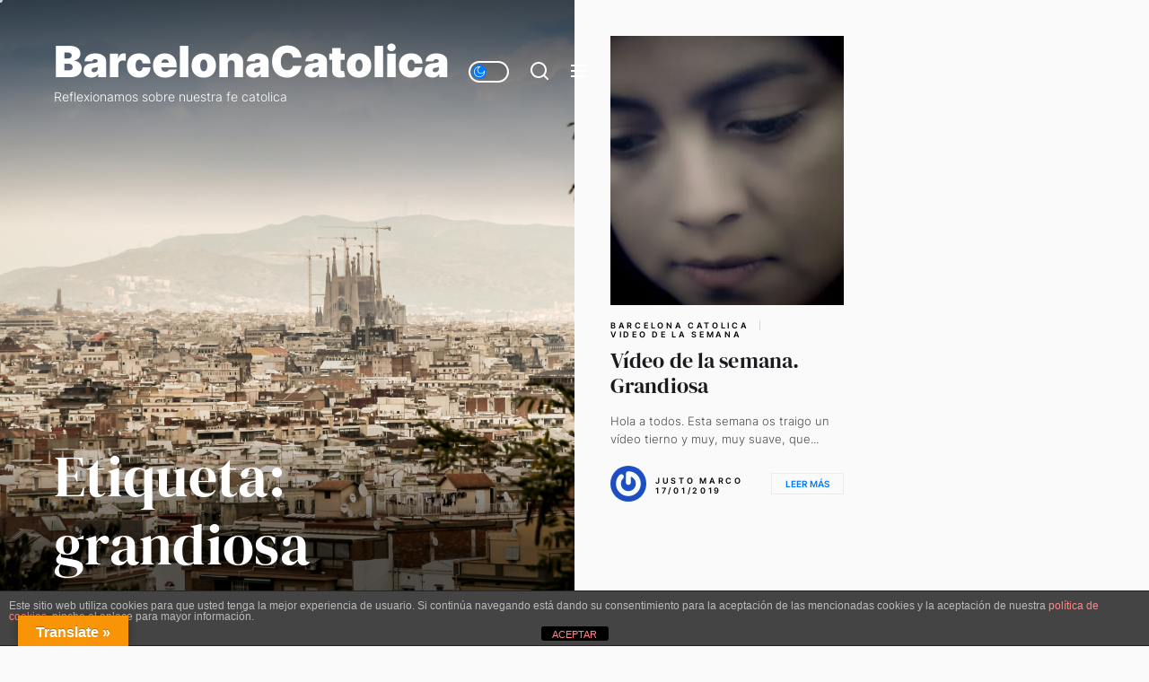

--- FILE ---
content_type: text/html; charset=UTF-8
request_url: https://barcelonacatolica.com/tag/grandiosa
body_size: 21492
content:
<!DOCTYPE html>
<html class="no-js" lang="es">

<head>
    <meta charset="UTF-8">
    <meta name="viewport" content="width=device-width, initial-scale=1.0">
    <link rel="profile" href="https://gmpg.org/xfn/11">
    <style>
#wpadminbar #wp-admin-bar-wccp_free_top_button .ab-icon:before {
	content: "\f160";
	color: #02CA02;
	top: 3px;
}
#wpadminbar #wp-admin-bar-wccp_free_top_button .ab-icon {
	transform: rotate(45deg);
}
</style>
<meta name='robots' content='index, follow, max-image-preview:large, max-snippet:-1, max-video-preview:-1' />
		<script>
			window.HTGA4 = {"debug":false,"cookie_notice_enabled":null,"cookie_notice_cookie_key":"htga4_","cookie_notice_duration_type":null,"cookie_notice_duration_value":null,"cookie_notice_overlay_enabled":null,"should_auto_consent":true,"one_year_seconds":31536000};
		</script>
		<style id="ayudawp-wpotweaks-critical-css">html{font-family:sans-serif;-webkit-text-size-adjust:100%;-ms-text-size-adjust:100%}
        body{margin:0;padding:0;line-height:1.6}
        *,*:before,*:after{box-sizing:border-box}
        img{max-width:100%;height:auto;border:0}
        .screen-reader-text{clip:rect(1px,1px,1px,1px);position:absolute!important;height:1px;width:1px;overflow:hidden}</style>
<link rel="preconnect" href="https://fonts.googleapis.com" crossorigin>
<link rel="preconnect" href="https://fonts.gstatic.com" crossorigin>
<link rel="preconnect" href="https://www.google-analytics.com" crossorigin>
<link rel="preconnect" href="https://www.googletagmanager.com" crossorigin>
<link rel="dns-prefetch" href="//fonts.googleapis.com">
<link rel="dns-prefetch" href="//fonts.gstatic.com">
<link rel="dns-prefetch" href="//ajax.googleapis.com">
<link rel="dns-prefetch" href="//www.google-analytics.com">
<link rel="dns-prefetch" href="//stats.wp.com">
<link rel="dns-prefetch" href="//gravatar.com">
<link rel="dns-prefetch" href="//secure.gravatar.com">
<link rel="dns-prefetch" href="//0.gravatar.com">
<link rel="dns-prefetch" href="//1.gravatar.com">
<link rel="dns-prefetch" href="//2.gravatar.com">
<link rel="dns-prefetch" href="//s.w.org">
<link rel="preload" href="https://barcelonacatolica.com/wp-content/themes/cobber/style.css" as="style">

<!-- Google Tag Manager for WordPress by gtm4wp.com -->
<script data-cfasync="false" data-pagespeed-no-defer>
	var gtm4wp_datalayer_name = "dataLayer";
	var dataLayer = dataLayer || [];
</script>
<!-- End Google Tag Manager for WordPress by gtm4wp.com -->
	<!-- This site is optimized with the Yoast SEO plugin v26.8 - https://yoast.com/product/yoast-seo-wordpress/ -->
	<title>grandiosa | BarcelonaCatolica</title>
	<link rel="canonical" href="https://barcelonacatolica.com/tag/grandiosa" />
	<meta property="og:locale" content="es_ES" />
	<meta property="og:type" content="article" />
	<meta property="og:title" content="grandiosa archivos - BarcelonaCatolica" />
	<meta property="og:url" content="http://barcelonacatolica.com/tag/grandiosa" />
	<meta property="og:site_name" content="BarcelonaCatolica" />
	<meta property="og:image" content="https://barcelonacatolica.com/wp-content/uploads/2018/07/barcelonacatolica-02.jpg" />
	<meta property="og:image:width" content="750" />
	<meta property="og:image:height" content="350" />
	<meta property="og:image:type" content="image/jpeg" />
	<meta name="twitter:card" content="summary_large_image" />
	<script type="application/ld+json" class="yoast-schema-graph">{"@context":"https://schema.org","@graph":[{"@type":"CollectionPage","@id":"http://barcelonacatolica.com/tag/grandiosa","url":"http://barcelonacatolica.com/tag/grandiosa","name":"grandiosa archivos - BarcelonaCatolica","isPartOf":{"@id":"http://barcelonacatolica.com/#website"},"primaryImageOfPage":{"@id":"http://barcelonacatolica.com/tag/grandiosa#primaryimage"},"image":{"@id":"http://barcelonacatolica.com/tag/grandiosa#primaryimage"},"thumbnailUrl":"https://barcelonacatolica.com/wp-content/uploads/2019/01/barcelonacatolica-video-de-la-semana-grandiosa.jpg","breadcrumb":{"@id":"http://barcelonacatolica.com/tag/grandiosa#breadcrumb"},"inLanguage":"es"},{"@type":"ImageObject","inLanguage":"es","@id":"http://barcelonacatolica.com/tag/grandiosa#primaryimage","url":"https://barcelonacatolica.com/wp-content/uploads/2019/01/barcelonacatolica-video-de-la-semana-grandiosa.jpg","contentUrl":"https://barcelonacatolica.com/wp-content/uploads/2019/01/barcelonacatolica-video-de-la-semana-grandiosa.jpg","width":843,"height":403},{"@type":"BreadcrumbList","@id":"http://barcelonacatolica.com/tag/grandiosa#breadcrumb","itemListElement":[{"@type":"ListItem","position":1,"name":"Portada","item":"http://barcelonacatolica.com/"},{"@type":"ListItem","position":2,"name":"grandiosa"}]},{"@type":"WebSite","@id":"http://barcelonacatolica.com/#website","url":"http://barcelonacatolica.com/","name":"BarcelonaCatolica","description":"Reflexionamos sobre nuestra fe catolica","publisher":{"@id":"http://barcelonacatolica.com/#organization"},"potentialAction":[{"@type":"SearchAction","target":{"@type":"EntryPoint","urlTemplate":"http://barcelonacatolica.com/?s={search_term_string}"},"query-input":{"@type":"PropertyValueSpecification","valueRequired":true,"valueName":"search_term_string"}}],"inLanguage":"es"},{"@type":"Organization","@id":"http://barcelonacatolica.com/#organization","name":"BarcelonaCatolica","url":"http://barcelonacatolica.com/","logo":{"@type":"ImageObject","inLanguage":"es","@id":"http://barcelonacatolica.com/#/schema/logo/image/","url":"https://barcelonacatolica.com/wp-content/uploads/2025/10/Barcelona-Catolica-icono.png","contentUrl":"https://barcelonacatolica.com/wp-content/uploads/2025/10/Barcelona-Catolica-icono.png","width":1024,"height":1024,"caption":"BarcelonaCatolica"},"image":{"@id":"http://barcelonacatolica.com/#/schema/logo/image/"}}]}</script>
	<!-- / Yoast SEO plugin. -->


<link rel="amphtml" href="https://barcelonacatolica.com/tag/grandiosa/amp" /><meta name="generator" content="AMP for WP 1.1.11"/><link rel="alternate" type="application/rss+xml" title="BarcelonaCatolica &raquo; Feed" href="https://barcelonacatolica.com/feed" />
<link rel="alternate" type="application/rss+xml" title="BarcelonaCatolica &raquo; Feed de los comentarios" href="https://barcelonacatolica.com/comments/feed" />
<style id='wp-img-auto-sizes-contain-inline-css'>
img:is([sizes=auto i],[sizes^="auto," i]){contain-intrinsic-size:3000px 1500px}
/*# sourceURL=wp-img-auto-sizes-contain-inline-css */
</style>
<link rel='stylesheet' id='sgr-css' href='https://barcelonacatolica.com/wp-content/plugins/simple-google-recaptcha/sgr.css' media='all' />
<noscript><link rel='stylesheet' id='sgr-css' href='https://barcelonacatolica.com/wp-content/plugins/simple-google-recaptcha/sgr.css' media='all' />
</noscript><style id='wp-block-library-inline-css'>
:root{--wp-block-synced-color:#7a00df;--wp-block-synced-color--rgb:122,0,223;--wp-bound-block-color:var(--wp-block-synced-color);--wp-editor-canvas-background:#ddd;--wp-admin-theme-color:#007cba;--wp-admin-theme-color--rgb:0,124,186;--wp-admin-theme-color-darker-10:#006ba1;--wp-admin-theme-color-darker-10--rgb:0,107,160.5;--wp-admin-theme-color-darker-20:#005a87;--wp-admin-theme-color-darker-20--rgb:0,90,135;--wp-admin-border-width-focus:2px}@media (min-resolution:192dpi){:root{--wp-admin-border-width-focus:1.5px}}.wp-element-button{cursor:pointer}:root .has-very-light-gray-background-color{background-color:#eee}:root .has-very-dark-gray-background-color{background-color:#313131}:root .has-very-light-gray-color{color:#eee}:root .has-very-dark-gray-color{color:#313131}:root .has-vivid-green-cyan-to-vivid-cyan-blue-gradient-background{background:linear-gradient(135deg,#00d084,#0693e3)}:root .has-purple-crush-gradient-background{background:linear-gradient(135deg,#34e2e4,#4721fb 50%,#ab1dfe)}:root .has-hazy-dawn-gradient-background{background:linear-gradient(135deg,#faaca8,#dad0ec)}:root .has-subdued-olive-gradient-background{background:linear-gradient(135deg,#fafae1,#67a671)}:root .has-atomic-cream-gradient-background{background:linear-gradient(135deg,#fdd79a,#004a59)}:root .has-nightshade-gradient-background{background:linear-gradient(135deg,#330968,#31cdcf)}:root .has-midnight-gradient-background{background:linear-gradient(135deg,#020381,#2874fc)}:root{--wp--preset--font-size--normal:16px;--wp--preset--font-size--huge:42px}.has-regular-font-size{font-size:1em}.has-larger-font-size{font-size:2.625em}.has-normal-font-size{font-size:var(--wp--preset--font-size--normal)}.has-huge-font-size{font-size:var(--wp--preset--font-size--huge)}.has-text-align-center{text-align:center}.has-text-align-left{text-align:left}.has-text-align-right{text-align:right}.has-fit-text{white-space:nowrap!important}#end-resizable-editor-section{display:none}.aligncenter{clear:both}.items-justified-left{justify-content:flex-start}.items-justified-center{justify-content:center}.items-justified-right{justify-content:flex-end}.items-justified-space-between{justify-content:space-between}.screen-reader-text{border:0;clip-path:inset(50%);height:1px;margin:-1px;overflow:hidden;padding:0;position:absolute;width:1px;word-wrap:normal!important}.screen-reader-text:focus{background-color:#ddd;clip-path:none;color:#444;display:block;font-size:1em;height:auto;left:5px;line-height:normal;padding:15px 23px 14px;text-decoration:none;top:5px;width:auto;z-index:100000}html :where(.has-border-color){border-style:solid}html :where([style*=border-top-color]){border-top-style:solid}html :where([style*=border-right-color]){border-right-style:solid}html :where([style*=border-bottom-color]){border-bottom-style:solid}html :where([style*=border-left-color]){border-left-style:solid}html :where([style*=border-width]){border-style:solid}html :where([style*=border-top-width]){border-top-style:solid}html :where([style*=border-right-width]){border-right-style:solid}html :where([style*=border-bottom-width]){border-bottom-style:solid}html :where([style*=border-left-width]){border-left-style:solid}html :where(img[class*=wp-image-]){height:auto;max-width:100%}:where(figure){margin:0 0 1em}html :where(.is-position-sticky){--wp-admin--admin-bar--position-offset:var(--wp-admin--admin-bar--height,0px)}@media screen and (max-width:600px){html :where(.is-position-sticky){--wp-admin--admin-bar--position-offset:0px}}

/*# sourceURL=wp-block-library-inline-css */
</style><style id='global-styles-inline-css'>
:root{--wp--preset--aspect-ratio--square: 1;--wp--preset--aspect-ratio--4-3: 4/3;--wp--preset--aspect-ratio--3-4: 3/4;--wp--preset--aspect-ratio--3-2: 3/2;--wp--preset--aspect-ratio--2-3: 2/3;--wp--preset--aspect-ratio--16-9: 16/9;--wp--preset--aspect-ratio--9-16: 9/16;--wp--preset--color--black: #000000;--wp--preset--color--cyan-bluish-gray: #abb8c3;--wp--preset--color--white: #ffffff;--wp--preset--color--pale-pink: #f78da7;--wp--preset--color--vivid-red: #cf2e2e;--wp--preset--color--luminous-vivid-orange: #ff6900;--wp--preset--color--luminous-vivid-amber: #fcb900;--wp--preset--color--light-green-cyan: #7bdcb5;--wp--preset--color--vivid-green-cyan: #00d084;--wp--preset--color--pale-cyan-blue: #8ed1fc;--wp--preset--color--vivid-cyan-blue: #0693e3;--wp--preset--color--vivid-purple: #9b51e0;--wp--preset--gradient--vivid-cyan-blue-to-vivid-purple: linear-gradient(135deg,rgb(6,147,227) 0%,rgb(155,81,224) 100%);--wp--preset--gradient--light-green-cyan-to-vivid-green-cyan: linear-gradient(135deg,rgb(122,220,180) 0%,rgb(0,208,130) 100%);--wp--preset--gradient--luminous-vivid-amber-to-luminous-vivid-orange: linear-gradient(135deg,rgb(252,185,0) 0%,rgb(255,105,0) 100%);--wp--preset--gradient--luminous-vivid-orange-to-vivid-red: linear-gradient(135deg,rgb(255,105,0) 0%,rgb(207,46,46) 100%);--wp--preset--gradient--very-light-gray-to-cyan-bluish-gray: linear-gradient(135deg,rgb(238,238,238) 0%,rgb(169,184,195) 100%);--wp--preset--gradient--cool-to-warm-spectrum: linear-gradient(135deg,rgb(74,234,220) 0%,rgb(151,120,209) 20%,rgb(207,42,186) 40%,rgb(238,44,130) 60%,rgb(251,105,98) 80%,rgb(254,248,76) 100%);--wp--preset--gradient--blush-light-purple: linear-gradient(135deg,rgb(255,206,236) 0%,rgb(152,150,240) 100%);--wp--preset--gradient--blush-bordeaux: linear-gradient(135deg,rgb(254,205,165) 0%,rgb(254,45,45) 50%,rgb(107,0,62) 100%);--wp--preset--gradient--luminous-dusk: linear-gradient(135deg,rgb(255,203,112) 0%,rgb(199,81,192) 50%,rgb(65,88,208) 100%);--wp--preset--gradient--pale-ocean: linear-gradient(135deg,rgb(255,245,203) 0%,rgb(182,227,212) 50%,rgb(51,167,181) 100%);--wp--preset--gradient--electric-grass: linear-gradient(135deg,rgb(202,248,128) 0%,rgb(113,206,126) 100%);--wp--preset--gradient--midnight: linear-gradient(135deg,rgb(2,3,129) 0%,rgb(40,116,252) 100%);--wp--preset--font-size--small: 13px;--wp--preset--font-size--medium: 20px;--wp--preset--font-size--large: 36px;--wp--preset--font-size--x-large: 42px;--wp--preset--spacing--20: 0.44rem;--wp--preset--spacing--30: 0.67rem;--wp--preset--spacing--40: 1rem;--wp--preset--spacing--50: 1.5rem;--wp--preset--spacing--60: 2.25rem;--wp--preset--spacing--70: 3.38rem;--wp--preset--spacing--80: 5.06rem;--wp--preset--shadow--natural: 6px 6px 9px rgba(0, 0, 0, 0.2);--wp--preset--shadow--deep: 12px 12px 50px rgba(0, 0, 0, 0.4);--wp--preset--shadow--sharp: 6px 6px 0px rgba(0, 0, 0, 0.2);--wp--preset--shadow--outlined: 6px 6px 0px -3px rgb(255, 255, 255), 6px 6px rgb(0, 0, 0);--wp--preset--shadow--crisp: 6px 6px 0px rgb(0, 0, 0);}:where(.is-layout-flex){gap: 0.5em;}:where(.is-layout-grid){gap: 0.5em;}body .is-layout-flex{display: flex;}.is-layout-flex{flex-wrap: wrap;align-items: center;}.is-layout-flex > :is(*, div){margin: 0;}body .is-layout-grid{display: grid;}.is-layout-grid > :is(*, div){margin: 0;}:where(.wp-block-columns.is-layout-flex){gap: 2em;}:where(.wp-block-columns.is-layout-grid){gap: 2em;}:where(.wp-block-post-template.is-layout-flex){gap: 1.25em;}:where(.wp-block-post-template.is-layout-grid){gap: 1.25em;}.has-black-color{color: var(--wp--preset--color--black) !important;}.has-cyan-bluish-gray-color{color: var(--wp--preset--color--cyan-bluish-gray) !important;}.has-white-color{color: var(--wp--preset--color--white) !important;}.has-pale-pink-color{color: var(--wp--preset--color--pale-pink) !important;}.has-vivid-red-color{color: var(--wp--preset--color--vivid-red) !important;}.has-luminous-vivid-orange-color{color: var(--wp--preset--color--luminous-vivid-orange) !important;}.has-luminous-vivid-amber-color{color: var(--wp--preset--color--luminous-vivid-amber) !important;}.has-light-green-cyan-color{color: var(--wp--preset--color--light-green-cyan) !important;}.has-vivid-green-cyan-color{color: var(--wp--preset--color--vivid-green-cyan) !important;}.has-pale-cyan-blue-color{color: var(--wp--preset--color--pale-cyan-blue) !important;}.has-vivid-cyan-blue-color{color: var(--wp--preset--color--vivid-cyan-blue) !important;}.has-vivid-purple-color{color: var(--wp--preset--color--vivid-purple) !important;}.has-black-background-color{background-color: var(--wp--preset--color--black) !important;}.has-cyan-bluish-gray-background-color{background-color: var(--wp--preset--color--cyan-bluish-gray) !important;}.has-white-background-color{background-color: var(--wp--preset--color--white) !important;}.has-pale-pink-background-color{background-color: var(--wp--preset--color--pale-pink) !important;}.has-vivid-red-background-color{background-color: var(--wp--preset--color--vivid-red) !important;}.has-luminous-vivid-orange-background-color{background-color: var(--wp--preset--color--luminous-vivid-orange) !important;}.has-luminous-vivid-amber-background-color{background-color: var(--wp--preset--color--luminous-vivid-amber) !important;}.has-light-green-cyan-background-color{background-color: var(--wp--preset--color--light-green-cyan) !important;}.has-vivid-green-cyan-background-color{background-color: var(--wp--preset--color--vivid-green-cyan) !important;}.has-pale-cyan-blue-background-color{background-color: var(--wp--preset--color--pale-cyan-blue) !important;}.has-vivid-cyan-blue-background-color{background-color: var(--wp--preset--color--vivid-cyan-blue) !important;}.has-vivid-purple-background-color{background-color: var(--wp--preset--color--vivid-purple) !important;}.has-black-border-color{border-color: var(--wp--preset--color--black) !important;}.has-cyan-bluish-gray-border-color{border-color: var(--wp--preset--color--cyan-bluish-gray) !important;}.has-white-border-color{border-color: var(--wp--preset--color--white) !important;}.has-pale-pink-border-color{border-color: var(--wp--preset--color--pale-pink) !important;}.has-vivid-red-border-color{border-color: var(--wp--preset--color--vivid-red) !important;}.has-luminous-vivid-orange-border-color{border-color: var(--wp--preset--color--luminous-vivid-orange) !important;}.has-luminous-vivid-amber-border-color{border-color: var(--wp--preset--color--luminous-vivid-amber) !important;}.has-light-green-cyan-border-color{border-color: var(--wp--preset--color--light-green-cyan) !important;}.has-vivid-green-cyan-border-color{border-color: var(--wp--preset--color--vivid-green-cyan) !important;}.has-pale-cyan-blue-border-color{border-color: var(--wp--preset--color--pale-cyan-blue) !important;}.has-vivid-cyan-blue-border-color{border-color: var(--wp--preset--color--vivid-cyan-blue) !important;}.has-vivid-purple-border-color{border-color: var(--wp--preset--color--vivid-purple) !important;}.has-vivid-cyan-blue-to-vivid-purple-gradient-background{background: var(--wp--preset--gradient--vivid-cyan-blue-to-vivid-purple) !important;}.has-light-green-cyan-to-vivid-green-cyan-gradient-background{background: var(--wp--preset--gradient--light-green-cyan-to-vivid-green-cyan) !important;}.has-luminous-vivid-amber-to-luminous-vivid-orange-gradient-background{background: var(--wp--preset--gradient--luminous-vivid-amber-to-luminous-vivid-orange) !important;}.has-luminous-vivid-orange-to-vivid-red-gradient-background{background: var(--wp--preset--gradient--luminous-vivid-orange-to-vivid-red) !important;}.has-very-light-gray-to-cyan-bluish-gray-gradient-background{background: var(--wp--preset--gradient--very-light-gray-to-cyan-bluish-gray) !important;}.has-cool-to-warm-spectrum-gradient-background{background: var(--wp--preset--gradient--cool-to-warm-spectrum) !important;}.has-blush-light-purple-gradient-background{background: var(--wp--preset--gradient--blush-light-purple) !important;}.has-blush-bordeaux-gradient-background{background: var(--wp--preset--gradient--blush-bordeaux) !important;}.has-luminous-dusk-gradient-background{background: var(--wp--preset--gradient--luminous-dusk) !important;}.has-pale-ocean-gradient-background{background: var(--wp--preset--gradient--pale-ocean) !important;}.has-electric-grass-gradient-background{background: var(--wp--preset--gradient--electric-grass) !important;}.has-midnight-gradient-background{background: var(--wp--preset--gradient--midnight) !important;}.has-small-font-size{font-size: var(--wp--preset--font-size--small) !important;}.has-medium-font-size{font-size: var(--wp--preset--font-size--medium) !important;}.has-large-font-size{font-size: var(--wp--preset--font-size--large) !important;}.has-x-large-font-size{font-size: var(--wp--preset--font-size--x-large) !important;}
/*# sourceURL=global-styles-inline-css */
</style>

<style id='classic-theme-styles-inline-css'>
/*! This file is auto-generated */
.wp-block-button__link{color:#fff;background-color:#32373c;border-radius:9999px;box-shadow:none;text-decoration:none;padding:calc(.667em + 2px) calc(1.333em + 2px);font-size:1.125em}.wp-block-file__button{background:#32373c;color:#fff;text-decoration:none}
/*# sourceURL=/wp-includes/css/classic-themes.min.css */
</style>
<link rel='stylesheet' id='front-estilos-css' href='https://barcelonacatolica.com/wp-content/plugins/asesor-cookies-para-la-ley-en-espana/html/front/estilos.css' media='all' />
<noscript><link rel='stylesheet' id='front-estilos-css' href='https://barcelonacatolica.com/wp-content/plugins/asesor-cookies-para-la-ley-en-espana/html/front/estilos.css' media='all' />
</noscript><link rel='stylesheet' id='google-language-translator-css' href='https://barcelonacatolica.com/wp-content/plugins/google-language-translator/css/style.css' media='' />
<noscript><link rel='stylesheet' id='google-language-translator-css' href='https://barcelonacatolica.com/wp-content/plugins/google-language-translator/css/style.css' media='' />
</noscript><link rel='stylesheet' id='glt-toolbar-styles-css' href='https://barcelonacatolica.com/wp-content/plugins/google-language-translator/css/toolbar.css' media='' />
<noscript><link rel='stylesheet' id='glt-toolbar-styles-css' href='https://barcelonacatolica.com/wp-content/plugins/google-language-translator/css/toolbar.css' media='' />
</noscript><link rel='stylesheet' id='wp-show-posts-css' href='https://barcelonacatolica.com/wp-content/plugins/wp-show-posts/css/wp-show-posts-min.css' media='all' />
<noscript><link rel='stylesheet' id='wp-show-posts-css' href='https://barcelonacatolica.com/wp-content/plugins/wp-show-posts/css/wp-show-posts-min.css' media='all' />
</noscript><link rel='stylesheet' id='cobber-google-fonts-css' href='https://barcelonacatolica.com/wp-content/fonts/bfedd34c1913b9de637e54f3f22c381f.css' media='all' />
<noscript><link rel='stylesheet' id='cobber-google-fonts-css' href='https://barcelonacatolica.com/wp-content/fonts/bfedd34c1913b9de637e54f3f22c381f.css' media='all' />
</noscript><link rel='stylesheet' id='slick-css' href='https://barcelonacatolica.com/wp-content/themes/cobber/assets/lib/slick/css/slick.min.css' media='all' />
<noscript><link rel='stylesheet' id='slick-css' href='https://barcelonacatolica.com/wp-content/themes/cobber/assets/lib/slick/css/slick.min.css' media='all' />
</noscript><link rel='stylesheet' id='cobber-style-css' href='https://barcelonacatolica.com/wp-content/themes/cobber/style.css' media='all' />
<noscript><link rel='stylesheet' id='cobber-style-css' href='https://barcelonacatolica.com/wp-content/themes/cobber/style.css' media='all' />
</noscript><script id="sgr-js-extra">
var sgr = {"sgr_site_key":"6Lfst-4eAAAAAGw5l7mCnYjNeIN2J_jgIxcEjuxr"};
//# sourceURL=sgr-js-extra
</script>
<script defer src="https://barcelonacatolica.com/wp-content/plugins/simple-google-recaptcha/sgr.js" id="sgr-js"></script>
<script src="https://barcelonacatolica.com/wp-includes/js/jquery/jquery.min.js?ver=3.7.1" id="jquery-core-js"></script>
<script id="front-principal-js-extra">
var cdp_cookies_info = {"url_plugin":"https://barcelonacatolica.com/wp-content/plugins/asesor-cookies-para-la-ley-en-espana/plugin.php","url_admin_ajax":"https://barcelonacatolica.com/wp-admin/admin-ajax.php"};
//# sourceURL=front-principal-js-extra
</script>
<script defer src="https://barcelonacatolica.com/wp-content/plugins/asesor-cookies-para-la-ley-en-espana/html/front/principal.js" id="front-principal-js"></script>
<link rel="https://api.w.org/" href="https://barcelonacatolica.com/wp-json/" /><link rel="alternate" title="JSON" type="application/json" href="https://barcelonacatolica.com/wp-json/wp/v2/tags/70" />
		<!-- GA Google Analytics @ https://m0n.co/ga -->
		<script async src="https://www.googletagmanager.com/gtag/js?id=G-R8Z1YV06CG"></script>
		<script>
			window.dataLayer = window.dataLayer || [];
			function gtag(){dataLayer.push(arguments);}
			gtag('js', new Date());
			gtag('config', 'G-R8Z1YV06CG');
		</script>

	<style>#google_language_translator{width:auto!important;}div.skiptranslate.goog-te-gadget{display:inline!important;}.goog-tooltip{display: none!important;}.goog-tooltip:hover{display: none!important;}.goog-text-highlight{background-color:transparent!important;border:none!important;box-shadow:none!important;}#google_language_translator select.goog-te-combo{color:#32373c;}#google_language_translator{color:transparent;}body{top:0px!important;}#goog-gt-{display:none!important;}font font{background-color:transparent!important;box-shadow:none!important;position:initial!important;}#glt-translate-trigger{left:20px;right:auto;}#glt-translate-trigger > span{color:#ffffff;}#glt-translate-trigger{background:#f89406;}.goog-te-gadget .goog-te-combo{width:100%;}</style>
<!-- Goolytics - Simple Google Analytics Begin -->
<script async src="//www.googletagmanager.com/gtag/js?id=UA-122666078-1"></script>
<script>window.dataLayer = window.dataLayer || [];
function gtag(){dataLayer.push(arguments);}
gtag('js', new Date());

gtag('config', 'UA-122666078-1', { 'anonymize_ip': true });
</script>
<!-- Goolytics - Simple Google Analytics End -->

	<!-- Facebook Pixel Code -->
	<script type='text/javascript'>
	!function(f,b,e,v,n,t,s){if(f.fbq)return;n=f.fbq=function(){n.callMethod?
	n.callMethod.apply(n,arguments):n.queue.push(arguments)};if(!f._fbq)f._fbq=n;
	n.push=n;n.loaded=!0;n.version='2.0';n.queue=[];t=b.createElement(e);t.async=!0;
	t.src=v;s=b.getElementsByTagName(e)[0];s.parentNode.insertBefore(t,s)}(window,
	document,'script','https://connect.facebook.net/en_US/fbevents.js');
	</script>
	<!-- End Facebook Pixel Code -->
			<script type='text/javascript'>
			fbq('init', '1439534239630479', [], {
					"agent": "wordpress-6.9-1.0"
			});
		</script>
		<script type='text/javascript'>
	  fbq('track', 'PageView');
	</script>
	<!-- Facebook Pixel Code -->
	<noscript>
	<img height="1" width="1" style="display:none" alt="fbpx"
	src="https://www.facebook.com/tr?id=1439534239630479&ev=PageView&noscript=1" />
	</noscript>
	<!-- End Facebook Pixel Code -->
<script async src="https://pagead2.googlesyndication.com/pagead/js/adsbygoogle.js?client=ca-pub-9234152931605652"
     crossorigin="anonymous"></script><script id="wpcp_disable_selection" type="text/javascript">
var image_save_msg='You are not allowed to save images!';
	var no_menu_msg='Context Menu disabled!';
	var smessage = "Content is protected !!";

function disableEnterKey(e)
{
	var elemtype = e.target.tagName;
	
	elemtype = elemtype.toUpperCase();
	
	if (elemtype == "TEXT" || elemtype == "TEXTAREA" || elemtype == "INPUT" || elemtype == "PASSWORD" || elemtype == "SELECT" || elemtype == "OPTION" || elemtype == "EMBED")
	{
		elemtype = 'TEXT';
	}
	
	if (e.ctrlKey){
     var key;
     if(window.event)
          key = window.event.keyCode;     //IE
     else
          key = e.which;     //firefox (97)
    //if (key != 17) alert(key);
     if (elemtype!= 'TEXT' && (key == 97 || key == 65 || key == 67 || key == 99 || key == 88 || key == 120 || key == 26 || key == 85  || key == 86 || key == 83 || key == 43 || key == 73))
     {
		if(wccp_free_iscontenteditable(e)) return true;
		show_wpcp_message('You are not allowed to copy content or view source');
		return false;
     }else
     	return true;
     }
}


/*For contenteditable tags*/
function wccp_free_iscontenteditable(e)
{
	var e = e || window.event; // also there is no e.target property in IE. instead IE uses window.event.srcElement
  	
	var target = e.target || e.srcElement;

	var elemtype = e.target.nodeName;
	
	elemtype = elemtype.toUpperCase();
	
	var iscontenteditable = "false";
		
	if(typeof target.getAttribute!="undefined" ) iscontenteditable = target.getAttribute("contenteditable"); // Return true or false as string
	
	var iscontenteditable2 = false;
	
	if(typeof target.isContentEditable!="undefined" ) iscontenteditable2 = target.isContentEditable; // Return true or false as boolean

	if(target.parentElement.isContentEditable) iscontenteditable2 = true;
	
	if (iscontenteditable == "true" || iscontenteditable2 == true)
	{
		if(typeof target.style!="undefined" ) target.style.cursor = "text";
		
		return true;
	}
}

////////////////////////////////////
function disable_copy(e)
{	
	var e = e || window.event; // also there is no e.target property in IE. instead IE uses window.event.srcElement
	
	var elemtype = e.target.tagName;
	
	elemtype = elemtype.toUpperCase();
	
	if (elemtype == "TEXT" || elemtype == "TEXTAREA" || elemtype == "INPUT" || elemtype == "PASSWORD" || elemtype == "SELECT" || elemtype == "OPTION" || elemtype == "EMBED")
	{
		elemtype = 'TEXT';
	}
	
	if(wccp_free_iscontenteditable(e)) return true;
	
	var isSafari = /Safari/.test(navigator.userAgent) && /Apple Computer/.test(navigator.vendor);
	
	var checker_IMG = '';
	if (elemtype == "IMG" && checker_IMG == 'checked' && e.detail >= 2) {show_wpcp_message(alertMsg_IMG);return false;}
	if (elemtype != "TEXT")
	{
		if (smessage !== "" && e.detail == 2)
			show_wpcp_message(smessage);
		
		if (isSafari)
			return true;
		else
			return false;
	}	
}

//////////////////////////////////////////
function disable_copy_ie()
{
	var e = e || window.event;
	var elemtype = window.event.srcElement.nodeName;
	elemtype = elemtype.toUpperCase();
	if(wccp_free_iscontenteditable(e)) return true;
	if (elemtype == "IMG") {show_wpcp_message(alertMsg_IMG);return false;}
	if (elemtype != "TEXT" && elemtype != "TEXTAREA" && elemtype != "INPUT" && elemtype != "PASSWORD" && elemtype != "SELECT" && elemtype != "OPTION" && elemtype != "EMBED")
	{
		return false;
	}
}	
function reEnable()
{
	return true;
}
document.onkeydown = disableEnterKey;
document.onselectstart = disable_copy_ie;
if(navigator.userAgent.indexOf('MSIE')==-1)
{
	document.onmousedown = disable_copy;
	document.onclick = reEnable;
}
function disableSelection(target)
{
    //For IE This code will work
    if (typeof target.onselectstart!="undefined")
    target.onselectstart = disable_copy_ie;
    
    //For Firefox This code will work
    else if (typeof target.style.MozUserSelect!="undefined")
    {target.style.MozUserSelect="none";}
    
    //All other  (ie: Opera) This code will work
    else
    target.onmousedown=function(){return false}
    target.style.cursor = "default";
}
//Calling the JS function directly just after body load
window.onload = function(){disableSelection(document.body);};

//////////////////special for safari Start////////////////
var onlongtouch;
var timer;
var touchduration = 1000; //length of time we want the user to touch before we do something

var elemtype = "";
function touchstart(e) {
	var e = e || window.event;
  // also there is no e.target property in IE.
  // instead IE uses window.event.srcElement
  	var target = e.target || e.srcElement;
	
	elemtype = window.event.srcElement.nodeName;
	
	elemtype = elemtype.toUpperCase();
	
	if(!wccp_pro_is_passive()) e.preventDefault();
	if (!timer) {
		timer = setTimeout(onlongtouch, touchduration);
	}
}

function touchend() {
    //stops short touches from firing the event
    if (timer) {
        clearTimeout(timer);
        timer = null;
    }
	onlongtouch();
}

onlongtouch = function(e) { //this will clear the current selection if anything selected
	
	if (elemtype != "TEXT" && elemtype != "TEXTAREA" && elemtype != "INPUT" && elemtype != "PASSWORD" && elemtype != "SELECT" && elemtype != "EMBED" && elemtype != "OPTION")	
	{
		if (window.getSelection) {
			if (window.getSelection().empty) {  // Chrome
			window.getSelection().empty();
			} else if (window.getSelection().removeAllRanges) {  // Firefox
			window.getSelection().removeAllRanges();
			}
		} else if (document.selection) {  // IE?
			document.selection.empty();
		}
		return false;
	}
};

document.addEventListener("DOMContentLoaded", function(event) { 
    window.addEventListener("touchstart", touchstart, false);
    window.addEventListener("touchend", touchend, false);
});

function wccp_pro_is_passive() {

  var cold = false,
  hike = function() {};

  try {
	  const object1 = {};
  var aid = Object.defineProperty(object1, 'passive', {
  get() {cold = true}
  });
  window.addEventListener('test', hike, aid);
  window.removeEventListener('test', hike, aid);
  } catch (e) {}

  return cold;
}
/*special for safari End*/
</script>
<script id="wpcp_disable_Right_Click" type="text/javascript">
document.ondragstart = function() { return false;}
	function nocontext(e) {
	   return false;
	}
	document.oncontextmenu = nocontext;
</script>
<style>
.unselectable
{
-moz-user-select:none;
-webkit-user-select:none;
cursor: default;
}
html
{
-webkit-touch-callout: none;
-webkit-user-select: none;
-khtml-user-select: none;
-moz-user-select: none;
-ms-user-select: none;
user-select: none;
-webkit-tap-highlight-color: rgba(0,0,0,0);
}
</style>
<script id="wpcp_css_disable_selection" type="text/javascript">
var e = document.getElementsByTagName('body')[0];
if(e)
{
	e.setAttribute('unselectable',"on");
}
</script>

<!-- Google Tag Manager for WordPress by gtm4wp.com -->
<!-- GTM Container placement set to automatic -->
<script data-cfasync="false" data-pagespeed-no-defer>
	var dataLayer_content = {"pagePostType":"post","pagePostType2":"tag-post"};
	dataLayer.push( dataLayer_content );
</script>
<script data-cfasync="false" data-pagespeed-no-defer>
(function(w,d,s,l,i){w[l]=w[l]||[];w[l].push({'gtm.start':
new Date().getTime(),event:'gtm.js'});var f=d.getElementsByTagName(s)[0],
j=d.createElement(s),dl=l!='dataLayer'?'&l='+l:'';j.async=true;j.src=
'//www.googletagmanager.com/gtm.js?id='+i+dl;f.parentNode.insertBefore(j,f);
})(window,document,'script','dataLayer','GTM-MMS4W28');
</script>
<!-- End Google Tag Manager for WordPress by gtm4wp.com -->		<!-- Global site tag (gtag.js) - added by HT Easy Ga4 -->
		<script>
			window.dataLayer = window.dataLayer || [];
			function gtag() { dataLayer.push(arguments); }

			// Default: deny all tracking
			gtag('consent', 'default', {
				'ad_storage': 'denied',
				'analytics_storage': 'denied',
				'ad_user_data': 'denied',
				'ad_personalization': 'denied'
			});

			// Load gtag script early; update permissions after consent
			(function() {
				const script = document.createElement('script');
				script.async = true;
				script.src = `https://www.googletagmanager.com/gtag/js?id=G-R8Z1YV06CG`;
				document.head.appendChild(script);
			})();

			gtag('js', new Date());
			gtag('config', 'G-R8Z1YV06CG');
		</script>
	
		<script>document.documentElement.className = document.documentElement.className.replace( 'no-js', 'js' );</script>
	
	<!-- SEO meta tags powered by SmartCrawl https://wpmudev.com/project/smartcrawl-wordpress-seo/ -->
<link rel="canonical" href="https://barcelonacatolica.com/tag/grandiosa" />
<script type="application/ld+json">{"@context":"https:\/\/schema.org","@graph":[{"@type":"Organization","@id":"https:\/\/barcelonacatolica.com\/#schema-publishing-organization","url":"https:\/\/barcelonacatolica.com","name":"BarcelonaCatolica"},{"@type":"WebSite","@id":"https:\/\/barcelonacatolica.com\/#schema-website","url":"https:\/\/barcelonacatolica.com","name":"BarcelonaCatolica","encoding":"UTF-8","potentialAction":{"@type":"SearchAction","target":"https:\/\/barcelonacatolica.com\/search\/{search_term_string}","query-input":"required name=search_term_string"}},{"@type":"CollectionPage","@id":"https:\/\/barcelonacatolica.com\/tag\/grandiosa\/#schema-webpage","isPartOf":{"@id":"https:\/\/barcelonacatolica.com\/#schema-website"},"publisher":{"@id":"https:\/\/barcelonacatolica.com\/#schema-publishing-organization"},"url":"https:\/\/barcelonacatolica.com\/tag\/grandiosa","mainEntity":{"@type":"ItemList","itemListElement":[{"@type":"ListItem","position":"1","url":"https:\/\/barcelonacatolica.com\/2019\/01\/video-de-la-semana-grandiosa.html"}]}},{"@type":"BreadcrumbList","@id":"https:\/\/barcelonacatolica.com\/tag\/grandiosa?tag=grandiosa\/#breadcrumb","itemListElement":[{"@type":"ListItem","position":1,"name":"Home","item":"https:\/\/barcelonacatolica.com"},{"@type":"ListItem","position":2,"name":"Archive for grandiosa"}]}]}</script>
<!-- /SEO -->
<script async src="https://pagead2.googlesyndication.com/pagead/js/adsbygoogle.js?client=ca-pub-9234152931605652"
     crossorigin="anonymous"></script><link rel="icon" href="https://barcelonacatolica.com/wp-content/uploads/2022/01/cropped-png_20220105_202709_0000-32x32.png" sizes="32x32" />
<link rel="icon" href="https://barcelonacatolica.com/wp-content/uploads/2022/01/cropped-png_20220105_202709_0000-192x192.png" sizes="192x192" />
<link rel="apple-touch-icon" href="https://barcelonacatolica.com/wp-content/uploads/2022/01/cropped-png_20220105_202709_0000-180x180.png" />
<meta name="msapplication-TileImage" content="https://barcelonacatolica.com/wp-content/uploads/2022/01/cropped-png_20220105_202709_0000-270x270.png" />
</head>

<body class="archive tag tag-grandiosa tag-70 wp-embed-responsive wp-theme-cobber unselectable hfeed site-layout-default">


<!-- GTM Container placement set to automatic -->
<!-- Google Tag Manager (noscript) -->
				<noscript><iframe src="https://www.googletagmanager.com/ns.html?id=GTM-MMS4W28" height="0" width="0" style="display:none;visibility:hidden" aria-hidden="true"></iframe></noscript>
<!-- End Google Tag Manager (noscript) -->
    <div class="preloader hide-no-js ">
	    <div class="preloader-style preloader-style-1"></div>
	</div>

    <div class="theme-custom-cursor theme-cursor-primary"></div>
    <div class="theme-custom-cursor theme-cursor-secondary"></div>
<div id="page" class="page-wrapper">
<a class="skip-link screen-reader-text" href="#content">Saltar al contenido</a>

<div id="aside-content" class="site-aside-content">
    <div class="theme-aside-wrapper">

        
        <div class="theme-aside-background">

            <div id="wp-custom-header" class="wp-custom-header wp-custom-header-archive">

                        <img src="https://barcelonacatolica.com/wp-content/uploads/2022/09/cropped-Barcelonacatolica.png">


                    </div>
        </div>

        
        <div class="theme-aside-content">
            
<header id="site-header" class="theme-site-header" role="banner">
    <div class="header-navbar">
        <div class="navbar-item navbar-item-left">
            <div class="header-titles">
                <div class="site-title"><a href="https://barcelonacatolica.com/" class="custom-logo-name">BarcelonaCatolica</a></div><div class="site-description"><span>Reflexionamos sobre nuestra fe catolica</span></div><!-- .site-description -->            </div>
        </div>
        <div class="navbar-item navbar-item-right">
            <div class="navbar-controls hide-no-js">
                
                    <button type="button" class="navbar-control navbar-day-night navbar-day-on" aria-label="Day/Night Mode">
                        <span class="navbar-control-trigger day-night-toggle-icon" tabindex="-1">
                            <span class="moon-toggle-icon">
                                <i class="moon-icon">
                                    <svg class="svg-icon" aria-hidden="true" role="img" focusable="false" xmlns="http://www.w3.org/2000/svg" width="20" height="20" viewBox="0 0 20 20"><path fill="currentColor" d="M 19.832031 8.164062 C 19.78125 7.890625 19.546875 7.691406 19.265625 7.683594 C 18.988281 7.679688 18.746094 7.871094 18.683594 8.140625 C 18.089844 10.738281 15.808594 12.550781 13.136719 12.550781 C 10 12.550781 7.449219 10 7.449219 6.863281 C 7.449219 4.191406 9.261719 1.910156 11.859375 1.316406 C 12.128906 1.253906 12.320312 1.011719 12.316406 0.734375 C 12.308594 0.453125 12.109375 0.21875 11.835938 0.167969 C 11.230469 0.0585938 10.613281 0 10 0 C 7.328125 0 4.816406 1.039062 2.929688 2.929688 C 1.039062 4.816406 0 7.328125 0 10 C 0 12.671875 1.039062 15.183594 2.929688 17.070312 C 4.816406 18.960938 7.328125 20 10 20 C 12.671875 20 15.183594 18.960938 17.070312 17.070312 C 18.960938 15.183594 20 12.671875 20 10 C 20 9.386719 19.941406 8.769531 19.832031 8.164062 Z M 10 18.828125 C 5.132812 18.828125 1.171875 14.867188 1.171875 10 C 1.171875 5.382812 4.738281 1.582031 9.257812 1.203125 C 8.710938 1.578125 8.214844 2.035156 7.792969 2.558594 C 6.816406 3.769531 6.277344 5.300781 6.277344 6.863281 C 6.277344 10.644531 9.355469 13.722656 13.136719 13.722656 C 14.699219 13.722656 16.230469 13.183594 17.441406 12.207031 C 17.964844 11.785156 18.421875 11.289062 18.796875 10.742188 C 18.417969 15.261719 14.617188 18.828125 10 18.828125 Z M 10 18.828125" /></svg>                                </i>
                            </span>
                            <span class="sun-toggle-icon">
                                <i class="sun-icon">
                                    <svg class="svg-icon" aria-hidden="true" role="img" focusable="false" xmlns="http://www.w3.org/2000/svg" width="20" height="20" viewBox="0 0 20 20"><path fill="currentColor" d="M 3.390625 10.832031 L 0 10.832031 L 0 9.167969 L 3.390625 9.167969 C 3.355469 9.441406 3.332031 9.71875 3.332031 10 C 3.332031 10.28125 3.355469 10.558594 3.390625 10.832031 Z M 5.917969 4.738281 L 3.519531 2.339844 L 2.339844 3.515625 L 4.742188 5.917969 C 5.082031 5.476562 5.476562 5.082031 5.917969 4.738281 Z M 15.261719 5.917969 L 17.660156 3.515625 L 16.484375 2.339844 L 14.082031 4.738281 C 14.523438 5.082031 14.917969 5.476562 15.261719 5.917969 Z M 10 3.332031 C 10.28125 3.332031 10.558594 3.355469 10.832031 3.390625 L 10.832031 0 L 9.167969 0 L 9.167969 3.390625 C 9.441406 3.355469 9.71875 3.332031 10 3.332031 Z M 10 16.667969 C 9.71875 16.667969 9.441406 16.644531 9.167969 16.609375 L 9.167969 20 L 10.832031 20 L 10.832031 16.609375 C 10.558594 16.644531 10.28125 16.667969 10 16.667969 Z M 16.609375 9.167969 C 16.644531 9.441406 16.667969 9.71875 16.667969 10 C 16.667969 10.28125 16.644531 10.558594 16.609375 10.832031 L 20 10.832031 L 20 9.167969 Z M 14.082031 15.261719 L 16.480469 17.660156 L 17.660156 16.480469 L 15.261719 14.082031 C 14.917969 14.523438 14.523438 14.917969 14.082031 15.261719 Z M 4.738281 14.082031 L 2.339844 16.480469 L 3.519531 17.660156 L 5.917969 15.257812 C 5.476562 14.917969 5.082031 14.523438 4.738281 14.082031 Z M 6.667969 10 C 6.667969 11.839844 8.160156 13.332031 10 13.332031 C 11.839844 13.332031 13.332031 11.839844 13.332031 10 C 13.332031 8.160156 11.839844 6.667969 10 6.667969 C 8.160156 6.667969 6.667969 8.160156 6.667969 10 Z M 15 10 C 15 12.761719 12.761719 15 10 15 C 7.238281 15 5 12.761719 5 10 C 5 7.238281 7.238281 5 10 5 C 12.761719 5 15 7.238281 15 10 Z M 15 10 " /></svg>                                </i>
                            </span>
                        </span>
                    </button>

                                    <button type="button" class="navbar-control navbar-control-search" aria-label="Search">
                        <span class="navbar-control-trigger" tabindex="-1">
                            <svg class="svg-icon" aria-hidden="true" role="img" focusable="false" xmlns="http://www.w3.org/2000/svg" width="20" height="20" viewBox="0 0 20 20"><path fill="currentColor" d="M1148.0319,95.6176858 L1151.70711,99.2928932 C1152.09763,99.6834175 1152.09763,100.316582 1151.70711,100.707107 C1151.31658,101.097631 1150.68342,101.097631 1150.29289,100.707107 L1146.61769,97.0318993 C1145.07801,98.2635271 1143.12501,99 1141,99 C1136.02944,99 1132,94.9705627 1132,90 C1132,85.0294372 1136.02944,81 1141,81 C1145.97056,81 1150,85.0294372 1150,90 C1150,92.1250137 1149.26353,94.078015 1148.0319,95.6176858 Z M1146.04139,94.8563911 C1147.25418,93.5976949 1148,91.8859456 1148,90 C1148,86.1340067 1144.86599,83 1141,83 C1137.13401,83 1134,86.1340067 1134,90 C1134,93.8659933 1137.13401,97 1141,97 C1142.88595,97 1144.59769,96.2541764 1145.85639,95.0413859 C1145.88271,95.0071586 1145.91154,94.9742441 1145.94289,94.9428932 C1145.97424,94.9115423 1146.00716,94.8827083 1146.04139,94.8563911 Z" transform="translate(-1132 -81)" /></svg>                        </span>
                    </button>
                
                <button type="button" class="navbar-control navbar-control-offcanvas" aria-label="Menu">
                    <span class="navbar-control-trigger" tabindex="-1">
                        <svg class="svg-icon" aria-hidden="true" role="img" focusable="false" xmlns="http://www.w3.org/2000/svg" width="20" height="20" viewBox="0 0 20 20"><path fill="currentColor" d="M1 3v2h18V3zm0 8h18V9H1zm0 6h18v-2H1z" /></svg>                    </span>
                </button>
            </div>
        </div>
    </div>
</header>
        <div class="theme-header-content">

            <div id="wp-custom-header" class="wp-custom-header wp-custom-header-archive">
                <div class="twp-banner-details">
                    <header class="page-header">
                        <h1 class="page-title entry-title entry-title-large">Etiqueta: <span>grandiosa</span></h1>                    </header><!-- .page-header -->
                </div>

            </div>
        </div>

    
                    </div>

    </div>
</div>

<div id="content" class="site-content">
        <div class="archive-main-block">
            <div id="primary" class="content-area">
                <main id="site-content" role="main">
                    
                        <div class="article-wraper archive-layout-default">
                            <article id="post-53" class="theme-article twp-archive-items post-53 post type-post status-publish format-standard has-post-thumbnail hentry category-barcelona-catolica category-video-de-la-semana tag-barcelona-catolica tag-grandiosa tag-video-de-la-semana">

    
    <div class="post-thumbnail">
        <div class="post-thumbnail-effects">

            <a href="https://barcelonacatolica.com/2019/01/video-de-la-semana-grandiosa.html" tabindex="0" rel="bookmark" title="Vídeo de la semana. Grandiosa">
                <span class="data-bg data-bg-archive" data-background="https://barcelonacatolica.com/wp-content/uploads/2019/01/barcelonacatolica-video-de-la-semana-grandiosa-768x367.jpg"></span>
            </a>

            
        </div>

    </div>

    <div class="post-content">

                    <div class="entry-meta entry-meta-top">
                <div class="entry-meta-item entry-meta-categories">
                            <a href="https://barcelonacatolica.com/category/barcelona-catolica" rel="category tag">barcelona catolica</a>

                        
                            <a href="https://barcelonacatolica.com/category/video-de-la-semana" rel="category tag">video de la semana</a>

                        </div>            </div>
        
        <header class="entry-header">

            <h2 class="entry-title entry-title-medium">

                <a href="https://barcelonacatolica.com/2019/01/video-de-la-semana-grandiosa.html" rel="bookmark">Vídeo de la semana. Grandiosa</a>

            </h2>

        </header>
        
        
            <div class="entry-excerpt entry-excerpt-muted">
                <p>Hola a todos. Esta semana os traigo un vídeo tierno y muy, muy suave, que...</p>                
            </div>

        
        <div class="entry-footer">
            <div class="entry-meta">
                <div class="entry-meta-left"><div class="entry-meta-item entry-meta-avatar"> <img alt='' src='https://secure.gravatar.com/avatar/7b71750de0a770f881dcd4ce0dc4cf6dec1ec49aca7451919b42e791e48dd739' srcset='https://secure.gravatar.com/avatar/7b71750de0a770f881dcd4ce0dc4cf6dec1ec49aca7451919b42e791e48dd739 2x' class='avatar avatar-96 photo avatar-img' height='96' width='96' decoding='async'/></div></div><div class="entry-meta-right"><div class="entry-meta-item entry-meta-byline"> <span class="author vcard"><a class="url fn n" href="https://barcelonacatolica.com/author/customer_p96vjc9o">Justo Marco</a></span></div><div class="entry-meta-item entry-meta-date"><a href="https://barcelonacatolica.com/2019/01/17" rel="bookmark"><time class="entry-date published" datetime="2019-01-17T23:00:00+01:00">17/01/2019</time><time class="updated" datetime="2020-04-23T13:37:46+02:00">23/04/2020</time></a></div></div>            </div>
            
                            <a href="https://barcelonacatolica.com/2019/01/video-de-la-semana-grandiosa.html" class="theme-button theme-button-border theme-button-small">Leer Más</a>
            
        </div>

    </div>

</article>
                        </div>

                                        </main>
            </div>
        </div>

    
            <div class="header-searchbar">
                <div class="searchbar-wrapper">
                    <div class="close-searchbar">
                        <a class="skip-link-search-top" href="javascript:void(0)"></a>
                        <div class="search-close theme-close-controller">
                            <button type="button" id="search-closer" class="button-style button-transparent close-popup">
                                <svg class="svg-icon" aria-hidden="true" role="img" focusable="false" xmlns="http://www.w3.org/2000/svg" width="16" height="16" viewBox="0 0 16 16"><polygon fill="currentColor" fill-rule="evenodd" points="6.852 7.649 .399 1.195 1.445 .149 7.899 6.602 14.352 .149 15.399 1.195 8.945 7.649 15.399 14.102 14.352 15.149 7.899 8.695 1.445 15.149 .399 14.102" /></svg>                            </button>
                        </div>
                    </div>
                    <div class="header-searchbar-area">
                        <form role="search" method="get" class="search-form" action="https://barcelonacatolica.com/">
				<label>
					<span class="screen-reader-text">Buscar:</span>
					<input type="search" class="search-field" placeholder="Buscar &hellip;" value="" name="s" />
				</label>
				<input type="submit" class="search-submit" value="Buscar" />
			</form>                    </div>

                    
                        <div class="search-content-area">

                            
                                <div class="search-recent-posts">
                                    
            <div class="theme-block related-search-posts">

                <div class="theme-block-heading">
                                            <h2 class="theme-block-title">

                            Entradas recientes
                        </h2>
                                    </div>

                <div class="theme-list-group recent-list-group">

                    
                        <article id="post-1831" class="theme-list-article post-1831 post type-post status-publish format-standard has-post-thumbnail hentry category-barcelona-catolica category-video-de-la-semana tag-barcelona tag-barcelona-catolica tag-castellano tag-catalunya tag-cristianismo tag-espana tag-espanol tag-fe-catolica tag-mara tag-mensajes-cristianos tag-mi-guardian tag-musica-catolica-2 tag-musica-catolica-para-orar tag-predicas-cristianas tag-reflexiones-catolica tag-reflexiones-cristianas tag-vida-cristiana tag-videos-catolicos tag-videos-catolicos-inspiradores">
                            <header class="entry-header">
                                <h3 class="entry-title entry-title-medium">
                                    <a href="https://barcelonacatolica.com/2026/01/mi-guardian.html" rel="bookmark">
                                        Mi guardian                                    </a>
                                </h3>
                            </header>
                        </article>

                    
                        <article id="post-1826" class="theme-list-article post-1826 post type-post status-publish format-standard has-post-thumbnail hentry category-barcelona-catolica category-video-de-la-semana tag-barcelona tag-barcelona-catolica tag-castellano tag-catalunya tag-cristianismo tag-el-unico-rey tag-espana tag-espanol tag-fe-catolica tag-grupo-hakuna tag-mensajes-cristianos tag-musica-catolica-2 tag-musica-catolica-para-orar tag-predicas-cristianas tag-reflexiones-catolica tag-reflexiones-cristianas tag-vida-cristiana tag-videos-catolicos tag-videos-catolicos-inspiradores">
                            <header class="entry-header">
                                <h3 class="entry-title entry-title-medium">
                                    <a href="https://barcelonacatolica.com/2026/01/el-unico-rey.html" rel="bookmark">
                                        El unico Rey                                    </a>
                                </h3>
                            </header>
                        </article>

                    
                        <article id="post-1819" class="theme-list-article post-1819 post type-post status-publish format-standard has-post-thumbnail hentry category-barcelona-catolica category-video-de-la-semana tag-1000-pedazos tag-barcelona tag-barcelona-catolica tag-castellano tag-catalunya tag-cristianismo tag-espana tag-espanol tag-fe-catolica tag-mensajes-cristianos tag-musica-catolica tag-musica-catolica-para-orar tag-predicas-cristianas tag-reflexiones-catolica tag-reflexiones-cristianas tag-un-corazon tag-vida-cristiana tag-videos-catolicos tag-videos-catolicos-inspiradores">
                            <header class="entry-header">
                                <h3 class="entry-title entry-title-medium">
                                    <a href="https://barcelonacatolica.com/2026/01/1000-pedazos.html" rel="bookmark">
                                        1000 pedazos                                    </a>
                                </h3>
                            </header>
                        </article>

                    
                        <article id="post-1766" class="theme-list-article post-1766 post type-post status-publish format-standard has-post-thumbnail hentry category-barcelona-catolica category-video-de-la-semana tag-barcelona tag-barcelona-catolica tag-castellano tag-catalunya tag-chiara-chaves tag-cristianismo tag-espana tag-espanol tag-fe-catolica tag-mensajes-cristianos tag-musica-catolica tag-musica-catolica-para-orar tag-por-que-es-navidad tag-predicas-cristianas tag-reflexiones-catolica tag-reflexiones-cristianas tag-vida-cristiana tag-videos-catolicos tag-videos-catolicos-inspiradores">
                            <header class="entry-header">
                                <h3 class="entry-title entry-title-medium">
                                    <a href="https://barcelonacatolica.com/2025/12/por-que-es-navidad.html" rel="bookmark">
                                        Por que es Navidad                                    </a>
                                </h3>
                            </header>
                        </article>

                    
                        <article id="post-1753" class="theme-list-article post-1753 post type-post status-publish format-standard has-post-thumbnail hentry category-barcelona-catolica category-video-de-la-semana tag-barcelona tag-barcelona-catolica tag-castellano tag-catalunya tag-cristianismo tag-espana tag-espanol tag-fe-catolica tag-mensajes-cristianos tag-musica-catolica-2 tag-musica-catolica-para-orar tag-predicas-cristianas tag-reflexiones-catolica tag-reflexiones-cristianas tag-ven-a-nacer tag-veronica-sanfilipo tag-vida-cristiana tag-videos-catolicos tag-videos-catolicos-inspiradores">
                            <header class="entry-header">
                                <h3 class="entry-title entry-title-medium">
                                    <a href="https://barcelonacatolica.com/2025/12/ven-a-nacer.html" rel="bookmark">
                                        Ven a nacer                                    </a>
                                </h3>
                            </header>
                        </article>

                    
                </div>

            </div>

                                            </div>

                            
                            
                                <div class="search-popular-categories">
                                    
            <div class="theme-block popular-search-categories">
                
                <div class="theme-block-heading">
                                            <h2 class="theme-block-title">

                            Top Category
                        </h2>
                                    </div>

                
                <div class="theme-list-group categories-list-group">
                    <div class="theme-row">

                        
                            <div class="column column-4 column-sm-12">
                                <article id="post-53" class="theme-category-article post-53 post type-post status-publish format-standard has-post-thumbnail hentry category-barcelona-catolica category-video-de-la-semana tag-barcelona-catolica tag-grandiosa tag-video-de-la-semana">
                                    <div class="entry-thumbnail">
                                        <a href="https://barcelonacatolica.com/category/barcelona-catolica" class="data-bg data-bg-small" data-background=""></a>
                                    </div>
                                    <div class="entry-details">
                                        <header class="entry-header">
                                            <h3 class="entry-title">
                                                <a href="https://barcelonacatolica.com/category/barcelona-catolica">
                                                    barcelona catolica                                                </a>
                                            </h3>
                                        </header>
                                    </div>
                                </article>
                            </div>
                            
                            <div class="column column-4 column-sm-12">
                                <article id="post-53" class="theme-category-article post-53 post type-post status-publish format-standard has-post-thumbnail hentry category-barcelona-catolica category-video-de-la-semana tag-barcelona-catolica tag-grandiosa tag-video-de-la-semana">
                                    <div class="entry-thumbnail">
                                        <a href="https://barcelonacatolica.com/category/video-de-la-semana" class="data-bg data-bg-small" data-background=""></a>
                                    </div>
                                    <div class="entry-details">
                                        <header class="entry-header">
                                            <h3 class="entry-title">
                                                <a href="https://barcelonacatolica.com/category/video-de-la-semana">
                                                    video de la semana                                                </a>
                                            </h3>
                                        </header>
                                    </div>
                                </article>
                            </div>
                            
                            <div class="column column-4 column-sm-12">
                                <article id="post-53" class="theme-category-article post-53 post type-post status-publish format-standard has-post-thumbnail hentry category-barcelona-catolica category-video-de-la-semana tag-barcelona-catolica tag-grandiosa tag-video-de-la-semana">
                                    <div class="entry-thumbnail">
                                        <a href="https://barcelonacatolica.com/category/video-del-papa-francisco" class="data-bg data-bg-small" data-background=""></a>
                                    </div>
                                    <div class="entry-details">
                                        <header class="entry-header">
                                            <h3 class="entry-title">
                                                <a href="https://barcelonacatolica.com/category/video-del-papa-francisco">
                                                    video del papa francisco                                                </a>
                                            </h3>
                                        </header>
                                    </div>
                                </article>
                            </div>
                            
                    </div>
                </div>

            </div>
                                        </div>

                            
                        </div>

                    
                    <a class="skip-link-search-bottom-1" href="javascript:void(0)"></a>
                    <a class="skip-link-search-bottom-2" href="javascript:void(0)"></a>

                </div>
            </div>
                    <div id="offcanvas-menu">
            <div class="offcanvas-wraper">
                <div class="close-offcanvas-menu">

                    <a class="skip-link-off-canvas" href="javascript:void(0)"></a>

                    <div class="offcanvas-close theme-close-controller">
                        <button type="button" class="button-offcanvas-close">
                        <span class="navbar-control-trigger" tabindex="-1">
                            <svg class="svg-icon" aria-hidden="true" role="img" focusable="false" xmlns="http://www.w3.org/2000/svg" width="16" height="16" viewBox="0 0 16 16"><polygon fill="currentColor" fill-rule="evenodd" points="6.852 7.649 .399 1.195 1.445 .149 7.899 6.602 14.352 .149 15.399 1.195 8.945 7.649 15.399 14.102 14.352 15.149 7.899 8.695 1.445 15.149 .399 14.102" /></svg>                        </span>
                        </button>
                    </div>
                </div>

                <div id="primary-nav-offcanvas" class="offcanvas-item offcanvas-main-navigation">
                    <div class="offcanvas-navigation-area"><ul id="menu-informacion-adicional" class="menu"><li id="menu-item-1718" class="menu-item menu-item-type-post_type menu-item-object-page menu-item-1718"><div class="submenu-wrapper"><a href="https://barcelonacatolica.com/videos-del-papa">Videos del Papa</a></div><!-- .submenu-wrapper --></li>
<li id="menu-item-1211" class="menu-item menu-item-type-post_type menu-item-object-page menu-item-1211"><div class="submenu-wrapper"><a href="https://barcelonacatolica.com/contacta-con-barcelonacatolica">Contacta con BarcelonaCatolica</a></div><!-- .submenu-wrapper --></li>
<li id="menu-item-1212" class="menu-item menu-item-type-post_type menu-item-object-post menu-item-has-children menu-item-1212"><div class="submenu-wrapper"><a href="https://barcelonacatolica.com/2021/08/trilogia-de-la-sagrada-familia-de-nazaret.html">Trilogía de la Sagrada Familia de Nazaret.</a><button type="button" class="submenu-toggle" data-toggle-target=".menu-item.menu-item-1212 > .sub-menu" data-toggle-type="slidetoggle" data-toggle-duration="250"><span class="btn__content" tabindex="-1"><span class="screen-reader-text">Mostrar el submenú</span><svg class="svg-icon" aria-hidden="true" role="img" focusable="false" xmlns="http://www.w3.org/2000/svg" width="16" height="16" viewBox="0 0 16 16"><path fill="currentColor" d="M1.646 4.646a.5.5 0 0 1 .708 0L8 10.293l5.646-5.647a.5.5 0 0 1 .708.708l-6 6a.5.5 0 0 1-.708 0l-6-6a.5.5 0 0 1 0-.708z"></path></svg></span></button></div><!-- .submenu-wrapper -->
<ul class="sub-menu">
	<li id="menu-item-1213" class="menu-item menu-item-type-post_type menu-item-object-post menu-item-1213"><div class="submenu-wrapper"><a href="https://barcelonacatolica.com/2019/07/pater-mi-querido-padre-trilogia-de-la.html">Pater mi. Querido Padre. Trilogía de la sagrada familia de Nazaret</a></div><!-- .submenu-wrapper --></li>
	<li id="menu-item-1214" class="menu-item menu-item-type-post_type menu-item-object-post menu-item-1214"><div class="submenu-wrapper"><a href="https://barcelonacatolica.com/2018/08/mater-mi-querida-madre.html">Mater mi. Querida Madre. Trilogía de la sagrada familia de Nazaret</a></div><!-- .submenu-wrapper --></li>
	<li id="menu-item-1215" class="menu-item menu-item-type-post_type menu-item-object-post menu-item-1215"><div class="submenu-wrapper"><a href="https://barcelonacatolica.com/2020/07/querido-hermano-frater-mi-jesus.html">Querido hermano. Frater mi. Jesus.</a></div><!-- .submenu-wrapper --></li>
</ul>
</li>
<li id="menu-item-1444" class="menu-item menu-item-type-custom menu-item-object-custom menu-item-1444"><div class="submenu-wrapper"><a href="https://justomarco.net">Conoceme</a></div><!-- .submenu-wrapper --></li>
</ul></div>                </div>

                <a class="skip-link-offcanvas screen-reader-text" href="javascript:void(0)"></a>
            </div>
        </div>
        

<footer id="site-footer" role="contentinfo">

    
            <div class="footer-widgetarea">
                <div class="wrapper">
                    <div class="theme-row">

                                                    <div class="column column-6 column-sm-12">
                                <div id="custom_html-16" class="widget_text widget widget_custom_html"><h2 class="widget-title">Contactanos</h2><div class="textwidget custom-html-widget">Si quieres contactar con nosotros utiliza este formulario.<br>
<a href="https://barcelonacatolica.com/contacta-con-barcelonacatolica" target="_blank">Contactanos</a><br><br></div></div><div id="custom_html-15" class="widget_text widget widget_custom_html"><h2 class="widget-title">Suscribete a nuestro RSS</h2><div class="textwidget custom-html-widget">Suscribete a nuestro canal RSS y conoce al momento los nuevos articulos, video y reflexiones.<br>
Suscribete a nuestro canal colocando en tu lector RSS la dirección de nuestra web https://barcelonacatolica.com <br><br>
<b> Lectores RSS</b><br>
The old reader. <a href="https://theoldreader.com/pages/apps" target="blank">Descargar aplicación</a><br>
Inoreader <a href="https://www.inoreader.com/language/spanish" target="blank">Descargar aplicación</a><br><br>
Estos son algunos de los lectores RSS. Pero hay muchos más. ¡Descubrelos!

</div></div><div id="custom_html-2" class="widget_text widget widget_custom_html"><h2 class="widget-title">Temas destacados</h2><div class="textwidget custom-html-widget"><a href="https://barcelonacatolica.com/category/reflexion" target="_blank">Reflexiones</a><br>
<a href="https://barcelonacatolica.com/category/video-de-la-semana" target="_blank">Vídeo de la semana</a><br>
<a href="https://barcelonacatolica.com/category/video-del-papa-francisco" target="_blank">Vídeo del Papa Francisco</a><br>
<a href="https://barcelonacatolica.com/category/video-del-papa-leon-XIV"
target="_blank">Vídeo del Papa Leon XIV</a><br>
<a href="https://barcelonacatolica.com/category/jmj2023" target="_blank">JMJ2023-Portugal</a><br>
<a href="https://barcelonacatolica.com/category/jmj-panama-2019" target="_blank">JMJ</a><br>
<a href="https://barcelonacatolica.com/category/matrimonio" target="_blank">Matrimonio</a><br>
<a href="https://barcelonacatolica.com/category/autoayuda" target="_blank">Auto ayuda</a><br>
<a href="https://barcelonacatolica.com/category/testimonios" target="_blank">Testimonios</a><br></div></div><div id="custom_html-5" class="widget_text widget widget_custom_html"><h2 class="widget-title">Mis libros</h2><div class="textwidget custom-html-widget"><b>Trilogia de la Familia de Nazaret</b><br>
<a href="https://www.amazon.es/s?k=Mater%2BMi%2B%2BQuerida%2Bmadre%2B1724853589&__mk_es_ES=%C3%85M%C3%85%C5%BD%C3%95%C3%91&crid=T8IG17LKISYF&sprefix=mater+mi+querida+madre+1724853589%2Caps%2C127&ref=nb_sb_noss" target="_blank"> Mater mi. Querida Madre</a><br>
<a href="https://www.amazon.es/s?k=Pater%2Bmi%2BQuerido%2BPadre%2B1081801875&__mk_es_ES=%C3%85M%C3%85%C5%BD%C3%95%C3%91&crid=2EFVUGPYKTP37&sprefix=pater+mi+querido+padre+1081801875%2Caps%2C135&ref=nb_sb_noss" target="_blank"> Pater mi.Querido Padre </a><br>
<a href="https://www.amazon.es/s?k=Querido%2BHermano%2BFrater%2Bmi%2BB08DBYPWGJ&__mk_es_ES=%C3%85M%C3%85%C5%BD%C3%95%C3%91&crid=3W4AVAYSRL30H&sprefix=querido+hermano+frater+mi+b08dbypwgj%2Caps%2C116&ref=nb_sb_noss" target="_blank"> Frater mi. Querido Hermano</a><br><br>
<b> Testimonio personal</b><br>
<a href="https://www.amazon.es/s?k=Una%2Bvida%2Ben%2Bla%2Bluz%2BB007IGTCGW&__mk_es_ES=%C3%85M%C3%85%C5%BD%C3%95%C3%91&crid=1O8198T1BPKE4&sprefix=una+vida+en+la+luz+b007igtcgw%2Caps%2C154&ref=nb_sb_noss" target="_blank">Una vida en la luz.</a><br>
</div></div><div id="custom_html-6" class="widget_text widget widget_custom_html"><h2 class="widget-title">Musica catolica</h2><div class="textwidget custom-html-widget"><a href="https://soundcloud.com/barcelonacatolica-jmj/sets/musica-por-la-fe" target="_blank">Musica de misa en Soundcloud</a><br><br>
<b>En Spotify</b><br>
<a href="https://open.spotify.com/artist/71IIrUaZMShJKwuwIZVVwu" target="_blank">Athenas</a><br>
<a href="https://open.spotify.com/artist/7scGS3XtZtyCB5kXESpINl" target="_blank">Celines</a><br>
<a href="https://open.spotify.com/artist/2UfkfJfMV3Ry1wbGof6Xzf?si=xeMzwUgJQo-tpjYdJOQozw" target="_blank">Joan Sanchez & Rpband </a><br>
<a href="https://open.spotify.com/artist/4UyJzXklWMYXkbT5F2g1T8" target="_blank">Kairy Marquez</a><br>
<a href="https://open.spotify.com/artist/6kNhxprbh7eQHACJW9ySpp" target="_blank">Lily Escudero</a><br>
<a href="https://open.spotify.com/artist/4UGA0TDpRVVt2SCz8FZOMm" target="_blank">Un corazon</a><br>
<a href="https://open.spotify.com/artist/70jDa8sYqczy9YjrRCgftf" target="_blank">Veronica San Filipo</a><br>
<a href="https://open.spotify.com/artist/65kC6oCCPyiGpXN9FMWXOn" target="_blank">Yuli&Josh</a><br></div></div><div id="custom_html-9" class="widget_text widget widget_custom_html"><h2 class="widget-title">Emergencias sociales</h2><div class="textwidget custom-html-widget"><a href="http://www.redmadre.es" target="_blank">-¿Te has quedado embarazada sin quererlo? RedMadre</a><br>
<a href="https://goo.gl/maps/EMXbmRab9bM2" target="_blank">- Comedores sociales en Barcelona</a><br>
</div></div><div id="custom_html-14" class="widget_text widget widget_custom_html"><h2 class="widget-title">Aplicaciones móviles</h2><div class="textwidget custom-html-widget">
<a href="https://play.google.com/store/apps/details?id=com.eprex.lo.es" target="_blank">Eprex. Liturgia de las horas </a><br>
<a href="https://play.google.com/store/apps/details?id=com.teaminformatico.santorosarioaudio" target="_blank">Santo Rosario </a><br></div></div><div id="custom_html-3" class="widget_text widget widget_custom_html"><h2 class="widget-title">Visitas a nuestro blog</h2><div class="textwidget custom-html-widget">Las visitas que recibimos desde Julio del 2018 hasta Julio del 2023 son 130.213 visitas reales a nuestra web.
</div></div>                            </div>
                        
                        

                    </div>
                </div>
            </div>

        
        <div class="site-info">
            <div class="wrapper">
                <div class="theme-row">

                                        <div class="column column-9">
                        <div class="footer-credits">
                            <div class="footer-copyright">

	                            


<!--                                -->                            </div>
                        </div>
                    </div>

                    
                        <div class="column column-3 hide-no-js">
                            <a class="to-the-top" href="#site-header">
                            <span class="to-the-top-long">
                                Subir arriba <span class="arrow" aria-hidden="true">&uarr;</span>                            </span>
                            <span class="to-the-top-short">
                                Subir <span class="arrow" aria-hidden="true">&uarr;</span>                            </span>
                            </a>
                        </div>

                     
                </div>
                
                <div class="theme-row">
                                    </div>
            </div>
        </div>

        
</footer>
</div>
</div><!-- #page -->
<script type="speculationrules">
{"prefetch":[{"source":"document","where":{"and":[{"href_matches":"/*"},{"not":{"href_matches":["/wp-*.php","/wp-admin/*","/wp-content/uploads/*","/wp-content/*","/wp-content/plugins/*","/wp-content/themes/cobber/*","/*\\?(.+)"]}},{"not":{"selector_matches":"a[rel~=\"nofollow\"]"}},{"not":{"selector_matches":".no-prefetch, .no-prefetch a"}}]},"eagerness":"conservative"}]}
</script>
<!-- HTML del pié de página -->
<div class="cdp-cookies-alerta  cdp-solapa-ocultar cdp-cookies-textos-izq cdp-cookies-tema-gris">
	<div class="cdp-cookies-texto">
		<p style="font-size:12px !important;line-height:12px !important">Este sitio web utiliza cookies para que usted tenga la mejor experiencia de usuario. Si continúa navegando está dando su consentimiento para la aceptación de las mencionadas cookies y la aceptación de nuestra <a href="#" style="font-size:12px !important;line-height:12px !important">política de cookies</a>, pinche el enlace para mayor información.</p>
		<a href="javascript:;" class="cdp-cookies-boton-cerrar">ACEPTAR</a> 
	</div>
	<a class="cdp-cookies-solapa">Aviso de cookies</a>
</div>
 <div id="glt-translate-trigger"><span class="notranslate">Translate »</span></div><div id="glt-toolbar"></div><div id="flags" style="display:none" class="size18"><ul id="sortable" class="ui-sortable"><li id="Afrikaans"><a href="#" title="Afrikaans" class="nturl notranslate af flag Afrikaans"></a></li><li id="Albanian"><a href="#" title="Albanian" class="nturl notranslate sq flag Albanian"></a></li><li id="Amharic"><a href="#" title="Amharic" class="nturl notranslate am flag Amharic"></a></li><li id="Arabic"><a href="#" title="Arabic" class="nturl notranslate ar flag Arabic"></a></li><li id="Armenian"><a href="#" title="Armenian" class="nturl notranslate hy flag Armenian"></a></li><li id="Azerbaijani"><a href="#" title="Azerbaijani" class="nturl notranslate az flag Azerbaijani"></a></li><li id="Basque"><a href="#" title="Basque" class="nturl notranslate eu flag Basque"></a></li><li id="Belarusian"><a href="#" title="Belarusian" class="nturl notranslate be flag Belarusian"></a></li><li id="Bengali"><a href="#" title="Bengali" class="nturl notranslate bn flag Bengali"></a></li><li id="Bosnian"><a href="#" title="Bosnian" class="nturl notranslate bs flag Bosnian"></a></li><li id="Bulgarian"><a href="#" title="Bulgarian" class="nturl notranslate bg flag Bulgarian"></a></li><li id="Catalan"><a href="#" title="Catalan" class="nturl notranslate ca flag Catalan"></a></li><li id="Cebuano"><a href="#" title="Cebuano" class="nturl notranslate ceb flag Cebuano"></a></li><li id="Chichewa"><a href="#" title="Chichewa" class="nturl notranslate ny flag Chichewa"></a></li><li id="Chinese (Simplified)"><a href="#" title="Chinese (Simplified)" class="nturl notranslate zh-CN flag Chinese (Simplified)"></a></li><li id="Chinese (Traditional)"><a href="#" title="Chinese (Traditional)" class="nturl notranslate zh-TW flag Chinese (Traditional)"></a></li><li id="Corsican"><a href="#" title="Corsican" class="nturl notranslate co flag Corsican"></a></li><li id="Croatian"><a href="#" title="Croatian" class="nturl notranslate hr flag Croatian"></a></li><li id="Czech"><a href="#" title="Czech" class="nturl notranslate cs flag Czech"></a></li><li id="Danish"><a href="#" title="Danish" class="nturl notranslate da flag Danish"></a></li><li id="Dutch"><a href="#" title="Dutch" class="nturl notranslate nl flag Dutch"></a></li><li id="English"><a href="#" title="English" class="nturl notranslate en flag united-states"></a></li><li id="Esperanto"><a href="#" title="Esperanto" class="nturl notranslate eo flag Esperanto"></a></li><li id="Estonian"><a href="#" title="Estonian" class="nturl notranslate et flag Estonian"></a></li><li id="Filipino"><a href="#" title="Filipino" class="nturl notranslate tl flag Filipino"></a></li><li id="Finnish"><a href="#" title="Finnish" class="nturl notranslate fi flag Finnish"></a></li><li id="French"><a href="#" title="French" class="nturl notranslate fr flag French"></a></li><li id="Frisian"><a href="#" title="Frisian" class="nturl notranslate fy flag Frisian"></a></li><li id="Galician"><a href="#" title="Galician" class="nturl notranslate gl flag Galician"></a></li><li id="Georgian"><a href="#" title="Georgian" class="nturl notranslate ka flag Georgian"></a></li><li id="German"><a href="#" title="German" class="nturl notranslate de flag German"></a></li><li id="Greek"><a href="#" title="Greek" class="nturl notranslate el flag Greek"></a></li><li id="Gujarati"><a href="#" title="Gujarati" class="nturl notranslate gu flag Gujarati"></a></li><li id="Haitian"><a href="#" title="Haitian" class="nturl notranslate ht flag Haitian"></a></li><li id="Hausa"><a href="#" title="Hausa" class="nturl notranslate ha flag Hausa"></a></li><li id="Hawaiian"><a href="#" title="Hawaiian" class="nturl notranslate haw flag Hawaiian"></a></li><li id="Hebrew"><a href="#" title="Hebrew" class="nturl notranslate iw flag Hebrew"></a></li><li id="Hindi"><a href="#" title="Hindi" class="nturl notranslate hi flag Hindi"></a></li><li id="Hmong"><a href="#" title="Hmong" class="nturl notranslate hmn flag Hmong"></a></li><li id="Hungarian"><a href="#" title="Hungarian" class="nturl notranslate hu flag Hungarian"></a></li><li id="Icelandic"><a href="#" title="Icelandic" class="nturl notranslate is flag Icelandic"></a></li><li id="Igbo"><a href="#" title="Igbo" class="nturl notranslate ig flag Igbo"></a></li><li id="Indonesian"><a href="#" title="Indonesian" class="nturl notranslate id flag Indonesian"></a></li><li id="Irish"><a href="#" title="Irish" class="nturl notranslate ga flag Irish"></a></li><li id="Italian"><a href="#" title="Italian" class="nturl notranslate it flag Italian"></a></li><li id="Japanese"><a href="#" title="Japanese" class="nturl notranslate ja flag Japanese"></a></li><li id="Javanese"><a href="#" title="Javanese" class="nturl notranslate jw flag Javanese"></a></li><li id="Kannada"><a href="#" title="Kannada" class="nturl notranslate kn flag Kannada"></a></li><li id="Kazakh"><a href="#" title="Kazakh" class="nturl notranslate kk flag Kazakh"></a></li><li id="Khmer"><a href="#" title="Khmer" class="nturl notranslate km flag Khmer"></a></li><li id="Korean"><a href="#" title="Korean" class="nturl notranslate ko flag Korean"></a></li><li id="Kurdish"><a href="#" title="Kurdish" class="nturl notranslate ku flag Kurdish"></a></li><li id="Kyrgyz"><a href="#" title="Kyrgyz" class="nturl notranslate ky flag Kyrgyz"></a></li><li id="Lao"><a href="#" title="Lao" class="nturl notranslate lo flag Lao"></a></li><li id="Latin"><a href="#" title="Latin" class="nturl notranslate la flag Latin"></a></li><li id="Latvian"><a href="#" title="Latvian" class="nturl notranslate lv flag Latvian"></a></li><li id="Lithuanian"><a href="#" title="Lithuanian" class="nturl notranslate lt flag Lithuanian"></a></li><li id="Luxembourgish"><a href="#" title="Luxembourgish" class="nturl notranslate lb flag Luxembourgish"></a></li><li id="Macedonian"><a href="#" title="Macedonian" class="nturl notranslate mk flag Macedonian"></a></li><li id="Malagasy"><a href="#" title="Malagasy" class="nturl notranslate mg flag Malagasy"></a></li><li id="Malayalam"><a href="#" title="Malayalam" class="nturl notranslate ml flag Malayalam"></a></li><li id="Malay"><a href="#" title="Malay" class="nturl notranslate ms flag Malay"></a></li><li id="Maltese"><a href="#" title="Maltese" class="nturl notranslate mt flag Maltese"></a></li><li id="Maori"><a href="#" title="Maori" class="nturl notranslate mi flag Maori"></a></li><li id="Marathi"><a href="#" title="Marathi" class="nturl notranslate mr flag Marathi"></a></li><li id="Mongolian"><a href="#" title="Mongolian" class="nturl notranslate mn flag Mongolian"></a></li><li id="Myanmar (Burmese)"><a href="#" title="Myanmar (Burmese)" class="nturl notranslate my flag Myanmar (Burmese)"></a></li><li id="Nepali"><a href="#" title="Nepali" class="nturl notranslate ne flag Nepali"></a></li><li id="Norwegian"><a href="#" title="Norwegian" class="nturl notranslate no flag Norwegian"></a></li><li id="Pashto"><a href="#" title="Pashto" class="nturl notranslate ps flag Pashto"></a></li><li id="Persian"><a href="#" title="Persian" class="nturl notranslate fa flag Persian"></a></li><li id="Polish"><a href="#" title="Polish" class="nturl notranslate pl flag Polish"></a></li><li id="Portuguese"><a href="#" title="Portuguese" class="nturl notranslate pt flag Portuguese"></a></li><li id="Punjabi"><a href="#" title="Punjabi" class="nturl notranslate pa flag Punjabi"></a></li><li id="Romanian"><a href="#" title="Romanian" class="nturl notranslate ro flag Romanian"></a></li><li id="Russian"><a href="#" title="Russian" class="nturl notranslate ru flag Russian"></a></li><li id="Serbian"><a href="#" title="Serbian" class="nturl notranslate sr flag Serbian"></a></li><li id="Shona"><a href="#" title="Shona" class="nturl notranslate sn flag Shona"></a></li><li id="Sesotho"><a href="#" title="Sesotho" class="nturl notranslate st flag Sesotho"></a></li><li id="Sindhi"><a href="#" title="Sindhi" class="nturl notranslate sd flag Sindhi"></a></li><li id="Sinhala"><a href="#" title="Sinhala" class="nturl notranslate si flag Sinhala"></a></li><li id="Slovak"><a href="#" title="Slovak" class="nturl notranslate sk flag Slovak"></a></li><li id="Slovenian"><a href="#" title="Slovenian" class="nturl notranslate sl flag Slovenian"></a></li><li id="Samoan"><a href="#" title="Samoan" class="nturl notranslate sm flag Samoan"></a></li><li id="Scots Gaelic"><a href="#" title="Scots Gaelic" class="nturl notranslate gd flag Scots Gaelic"></a></li><li id="Somali"><a href="#" title="Somali" class="nturl notranslate so flag Somali"></a></li><li id="Spanish"><a href="#" title="Spanish" class="nturl notranslate es flag Spanish"></a></li><li id="Sundanese"><a href="#" title="Sundanese" class="nturl notranslate su flag Sundanese"></a></li><li id="Swahili"><a href="#" title="Swahili" class="nturl notranslate sw flag Swahili"></a></li><li id="Swedish"><a href="#" title="Swedish" class="nturl notranslate sv flag Swedish"></a></li><li id="Tajik"><a href="#" title="Tajik" class="nturl notranslate tg flag Tajik"></a></li><li id="Tamil"><a href="#" title="Tamil" class="nturl notranslate ta flag Tamil"></a></li><li id="Telugu"><a href="#" title="Telugu" class="nturl notranslate te flag Telugu"></a></li><li id="Thai"><a href="#" title="Thai" class="nturl notranslate th flag Thai"></a></li><li id="Turkish"><a href="#" title="Turkish" class="nturl notranslate tr flag Turkish"></a></li><li id="Ukrainian"><a href="#" title="Ukrainian" class="nturl notranslate uk flag Ukrainian"></a></li><li id="Urdu"><a href="#" title="Urdu" class="nturl notranslate ur flag Urdu"></a></li><li id="Uzbek"><a href="#" title="Uzbek" class="nturl notranslate uz flag Uzbek"></a></li><li id="Vietnamese"><a href="#" title="Vietnamese" class="nturl notranslate vi flag Vietnamese"></a></li><li id="Welsh"><a href="#" title="Welsh" class="nturl notranslate cy flag Welsh"></a></li><li id="Xhosa"><a href="#" title="Xhosa" class="nturl notranslate xh flag Xhosa"></a></li><li id="Yiddish"><a href="#" title="Yiddish" class="nturl notranslate yi flag Yiddish"></a></li><li id="Yoruba"><a href="#" title="Yoruba" class="nturl notranslate yo flag Yoruba"></a></li><li id="Zulu"><a href="#" title="Zulu" class="nturl notranslate zu flag Zulu"></a></li></ul></div><div id='glt-footer'><div id="google_language_translator" class="default-language-es"></div></div><script>function GoogleLanguageTranslatorInit() { new google.translate.TranslateElement({pageLanguage: 'es', includedLanguages:'af,sq,am,ar,hy,az,eu,be,bn,bs,bg,ca,ceb,ny,zh-CN,zh-TW,co,hr,cs,da,nl,en,eo,et,tl,fi,fr,fy,gl,ka,de,el,gu,ht,ha,haw,iw,hi,hmn,hu,is,ig,id,ga,it,ja,jw,kn,kk,km,ko,ku,ky,lo,la,lv,lt,lb,mk,mg,ml,ms,mt,mi,mr,mn,my,ne,no,ps,fa,pl,pt,pa,ro,ru,sr,sn,st,sd,si,sk,sl,sm,gd,so,es,su,sw,sv,tg,ta,te,th,tr,uk,ur,uz,vi,cy,xh,yi,yo,zu', autoDisplay: false}, 'google_language_translator');}</script>	<div id="wpcp-error-message" class="msgmsg-box-wpcp hideme"><span>error: </span>Content is protected !!</div>
	<script>
	var timeout_result;
	function show_wpcp_message(smessage)
	{
		if (smessage !== "")
			{
			var smessage_text = '<span>Alert: </span>'+smessage;
			document.getElementById("wpcp-error-message").innerHTML = smessage_text;
			document.getElementById("wpcp-error-message").className = "msgmsg-box-wpcp warning-wpcp showme";
			clearTimeout(timeout_result);
			timeout_result = setTimeout(hide_message, 3000);
			}
	}
	function hide_message()
	{
		document.getElementById("wpcp-error-message").className = "msgmsg-box-wpcp warning-wpcp hideme";
	}
	</script>
		<style>
	@media print {
	body * {display: none !important;}
		body:after {
		content: "You are not allowed to print preview this page, Thank you"; }
	}
	</style>
		<style type="text/css">
	#wpcp-error-message {
	    direction: ltr;
	    text-align: center;
	    transition: opacity 900ms ease 0s;
	    z-index: 99999999;
	}
	.hideme {
    	opacity:0;
    	visibility: hidden;
	}
	.showme {
    	opacity:1;
    	visibility: visible;
	}
	.msgmsg-box-wpcp {
		border:1px solid #f5aca6;
		border-radius: 10px;
		color: #555;
		font-family: Tahoma;
		font-size: 11px;
		margin: 10px;
		padding: 10px 36px;
		position: fixed;
		width: 255px;
		top: 50%;
  		left: 50%;
  		margin-top: -10px;
  		margin-left: -130px;
  		-webkit-box-shadow: 0px 0px 34px 2px rgba(242,191,191,1);
		-moz-box-shadow: 0px 0px 34px 2px rgba(242,191,191,1);
		box-shadow: 0px 0px 34px 2px rgba(242,191,191,1);
	}
	.msgmsg-box-wpcp span {
		font-weight:bold;
		text-transform:uppercase;
	}
		.warning-wpcp {
		background:#ffecec url('https://barcelonacatolica.com/wp-content/plugins/wp-content-copy-protector/images/warning.png') no-repeat 10px 50%;
	}
    </style>
		<script>
			const DEBUG = window.HTGA4 && window.HTGA4.debug;
			
			window.htga4_update_consent = function(consent) {
				gtag('consent', 'update', {
					'ad_storage': consent === 'yes' ? 'granted' : 'denied',
					'analytics_storage': consent === 'yes' ? 'granted' : 'denied',
					'ad_user_data': consent === 'yes' ? 'granted' : 'denied',
					'ad_personalization': consent === 'yes' ? 'granted' : 'denied'
				});
				
				// Dispatch custom event for consent changes
				if (consent === 'yes') {
					window.dispatchEvent(new CustomEvent('htga4_consent_granted'));
				}
			};

			// Helper function to get cookie value
			function getCookie(name) {
				const value = `; ${document.cookie}`;
				const parts = value.split(`; ${name}=`);
				if (parts.length === 2) return parts.pop().split(';').shift();
				return null;
			}

			function log(...args) {
				if (DEBUG) console.log(...args);
			}

			function initConsentFlow() {
				log("Starting consent flow");

				// Check if HTGA4 config is available
				if (typeof window.HTGA4 === 'undefined') {
					log("HTGA4 config not available");
					return;
				}

				// If user should get automatic consent (notice disabled or non-EU user with EU-only setting)
				if (window.HTGA4.should_auto_consent) {
					log("Auto consent granted → always track");
					if (typeof window.htga4_update_consent === 'function') {
						window.htga4_update_consent('yes');
					}
					return;
				}

				// Check if user has already given consent
				const storedConsent = getCookie(window.HTGA4.cookie_notice_cookie_key);
				if (storedConsent === 'yes' || storedConsent === 'no') {
					log("Using stored consent:", storedConsent);
					if (typeof window.htga4_update_consent === 'function') {
						window.htga4_update_consent(storedConsent);
					}
				} else {
					log("No stored consent found");
					// Cookie notice will handle showing the consent request
					// PHP side determines if notice should be shown based on region/settings
				}
			}

			initConsentFlow();
		</script>
		<script defer src="https://barcelonacatolica.com/wp-content/plugins/fitvids-for-wordpress/jquery.fitvids.js?ver=1.1" id="fitvids-js"></script>
<script defer src="https://barcelonacatolica.com/wp-content/plugins/google-language-translator/js/scripts.js" id="scripts-js"></script>
<script defer src="//translate.google.com/translate_a/element.js?cb=GoogleLanguageTranslatorInit" id="scripts-google-js"></script>
<script defer src="https://barcelonacatolica.com/wp-content/plugins/duracelltomi-google-tag-manager/dist/js/gtm4wp-form-move-tracker.js" id="gtm4wp-form-move-tracker-js"></script>
<script defer src="https://barcelonacatolica.com/wp-includes/js/imagesloaded.min.js" id="imagesloaded-js"></script>
<script defer src="https://barcelonacatolica.com/wp-includes/js/masonry.min.js" id="masonry-js"></script>
<script defer src="https://barcelonacatolica.com/wp-content/themes/cobber/assets/lib/slick/js/slick.min.js" id="slick-js"></script>
<script id="cobber-pagination-js-extra">
var cobber_pagination = {"paged":"1","maxpage":"1","nextLink":null,"ajax_url":"https://barcelonacatolica.com/wp-admin/admin-ajax.php","loadmore":"Cargar m\u00e1s entradas","nomore":"No hay m\u00e1s entradas","loading":"Cargando\u2026","pagination_layout":"numeric","permalink_structure":"/%year%/%monthnum%/%postname%.html","ajax_nonce":"d03dc93265"};
//# sourceURL=cobber-pagination-js-extra
</script>
<script defer src="https://barcelonacatolica.com/wp-content/themes/cobber/assets/lib/custom/js/pagination.js" id="cobber-pagination-js"></script>
<script id="cobber-custom-js-extra">
var cobber_custom = {"single_post":"1","cobber_ed_post_reaction":"","next_svg":"\u003Csvg class=\"svg-icon\" aria-hidden=\"true\" role=\"img\" focusable=\"false\" xmlns=\"http://www.w3.org/2000/svg\" width=\"16\" height=\"16\" viewBox=\"0 0 16 16\"\u003E\u003Cpath fill=\"currentColor\" d=\"M4.646 1.646a.5.5 0 0 1 .708 0l6 6a.5.5 0 0 1 0 .708l-6 6a.5.5 0 0 1-.708-.708L10.293 8 4.646 2.354a.5.5 0 0 1 0-.708z\"\u003E\u003C/path\u003E\u003C/svg\u003E","prev_svg":"\u003Csvg class=\"svg-icon\" aria-hidden=\"true\" role=\"img\" focusable=\"false\" xmlns=\"http://www.w3.org/2000/svg\" width=\"16\" height=\"16\" viewBox=\"0 0 16 16\"\u003E\u003Cpath fill=\"currentColor\" d=\"M11.354 1.646a.5.5 0 0 1 0 .708L5.707 8l5.647 5.646a.5.5 0 0 1-.708.708l-6-6a.5.5 0 0 1 0-.708l6-6a.5.5 0 0 1 .708 0z\" /\u003E\u003C/path\u003E\u003C/svg\u003E","play":"\u003Csvg class=\"svg-icon\" aria-hidden=\"true\" role=\"img\" focusable=\"false\" xmlns=\"http://www.w3.org/2000/svg\" width=\"22\" height=\"22\" viewBox=\"0 0 22 28\"\u003E\u003Cpath fill=\"currentColor\" d=\"M21.625 14.484l-20.75 11.531c-0.484 0.266-0.875 0.031-0.875-0.516v-23c0-0.547 0.391-0.781 0.875-0.516l20.75 11.531c0.484 0.266 0.484 0.703 0 0.969z\" /\u003E\u003C/svg\u003E","pause":"\u003Csvg class=\"svg-icon\" aria-hidden=\"true\" role=\"img\" focusable=\"false\" xmlns=\"http://www.w3.org/2000/svg\" width=\"22\" height=\"22\" viewBox=\"0 0 24 28\"\u003E\u003Cpath fill=\"currentColor\" d=\"M24 3v22c0 0.547-0.453 1-1 1h-8c-0.547 0-1-0.453-1-1v-22c0-0.547 0.453-1 1-1h8c0.547 0 1 0.453 1 1zM10 3v22c0 0.547-0.453 1-1 1h-8c-0.547 0-1-0.453-1-1v-22c0-0.547 0.453-1 1-1h8c0.547 0 1 0.453 1 1z\" /\u003E\u003C/svg\u003E","mute":"\u003Csvg class=\"svg-icon\" aria-hidden=\"true\" role=\"img\" focusable=\"false\" xmlns=\"http://www.w3.org/2000/svg\" width=\"22\" height=\"22\" viewBox=\"0 0 448.075 448.075\"\u003E\u003Cpath fill=\"currentColor\" d=\"M352.021,16.075c0-6.08-3.52-11.84-8.96-14.4c-5.76-2.88-12.16-1.92-16.96,1.92l-141.76,112.96l167.68,167.68V16.075z\" /\u003E\u003Cpath fill=\"currentColor\" d=\"M443.349,420.747l-416-416c-6.24-6.24-16.384-6.24-22.624,0s-6.24,16.384,0,22.624l100.672,100.704h-9.376 c-9.92,0-18.56,4.48-24.32,11.52c-4.8,5.44-7.68,12.8-7.68,20.48v128c0,17.6,14.4,32,32,32h74.24l155.84,124.48 c2.88,2.24,6.4,3.52,9.92,3.52c2.24,0,4.8-0.64,7.04-1.6c5.44-2.56,8.96-8.32,8.96-14.4v-57.376l68.672,68.672 c3.136,3.136,7.232,4.704,11.328,4.704s8.192-1.568,11.328-4.672C449.589,437.131,449.589,427.019,443.349,420.747z\" /\u003E\u003C/svg\u003E","unmute":"\u003Csvg class=\"svg-icon\" aria-hidden=\"true\" role=\"img\" focusable=\"false\" xmlns=\"http://www.w3.org/2000/svg\" width=\"22\" height=\"22\" viewBox=\"0 0 480 480\"\u003E\u003Cpath fill=\"currentColor\" d=\"M278.944,17.577c-5.568-2.656-12.128-1.952-16.928,1.92L106.368,144.009H32c-17.632,0-32,14.368-32,32v128 c0,17.664,14.368,32,32,32h74.368l155.616,124.512c2.912,2.304,6.464,3.488,10.016,3.488c2.368,0,4.736-0.544,6.944-1.6 c5.536-2.656,9.056-8.256,9.056-14.4v-416C288,25.865,284.48,20.265,278.944,17.577z\" /\u003E\u003Cpath fill=\"currentColor\" d=\"M368.992,126.857c-6.304-6.208-16.416-6.112-22.624,0.128c-6.208,6.304-6.144,16.416,0.128,22.656 C370.688,173.513,384,205.609,384,240.009s-13.312,66.496-37.504,90.368c-6.272,6.176-6.336,16.32-0.128,22.624 c3.136,3.168,7.264,4.736,11.36,4.736c4.064,0,8.128-1.536,11.264-4.64C399.328,323.241,416,283.049,416,240.009 S399.328,156.777,368.992,126.857z\" /\u003E\u003Cpath fill=\"currentColor\" d=\"M414.144,81.769c-6.304-6.24-16.416-6.176-22.656,0.096c-6.208,6.272-6.144,16.416,0.096,22.624 C427.968,140.553,448,188.681,448,240.009s-20.032,99.424-56.416,135.488c-6.24,6.24-6.304,16.384-0.096,22.656 c3.168,3.136,7.264,4.704,11.36,4.704c4.064,0,8.16-1.536,11.296-4.64C456.64,356.137,480,299.945,480,240.009 S456.64,123.881,414.144,81.769z\" /\u003E\u003C/svg\u003E","play_text":"Reproducir","pause_text":"Pausa","mute_text":"Silenciar","unmute_text":"Activar sonido"};
//# sourceURL=cobber-custom-js-extra
</script>
<script defer src="https://barcelonacatolica.com/wp-content/themes/cobber/assets/lib/custom/js/custom.js" id="cobber-custom-js"></script>
		<script type="text/javascript">
		jQuery(document).ready(function () {
			jQuery('body').fitVids();
		});
		</script>        <script>
        document.addEventListener('DOMContentLoaded', function() {
            var links = document.querySelectorAll('link[data-defer="true"]');
            links.forEach(function(link) {
                link.rel = 'stylesheet';
                link.removeAttribute('data-defer');
            });
        });
        </script>
        </body>
</html>


--- FILE ---
content_type: text/html; charset=utf-8
request_url: https://www.google.com/recaptcha/api2/aframe
body_size: 267
content:
<!DOCTYPE HTML><html><head><meta http-equiv="content-type" content="text/html; charset=UTF-8"></head><body><script nonce="lrAVHJ8QVcsJQlwlAtjYnQ">/** Anti-fraud and anti-abuse applications only. See google.com/recaptcha */ try{var clients={'sodar':'https://pagead2.googlesyndication.com/pagead/sodar?'};window.addEventListener("message",function(a){try{if(a.source===window.parent){var b=JSON.parse(a.data);var c=clients[b['id']];if(c){var d=document.createElement('img');d.src=c+b['params']+'&rc='+(localStorage.getItem("rc::a")?sessionStorage.getItem("rc::b"):"");window.document.body.appendChild(d);sessionStorage.setItem("rc::e",parseInt(sessionStorage.getItem("rc::e")||0)+1);localStorage.setItem("rc::h",'1769740172917');}}}catch(b){}});window.parent.postMessage("_grecaptcha_ready", "*");}catch(b){}</script></body></html>